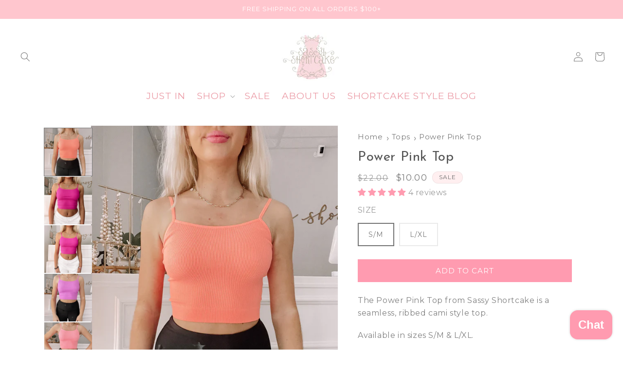

--- FILE ---
content_type: text/html; charset=utf-8
request_url: https://sassyshortcake.com/products/power-pink-top
body_size: 55831
content:
<!doctype html>
<html class="js" lang="en">

<head>
   
  
  <meta charset="utf-8">
  <meta http-equiv="X-UA-Compatible" content="IE=edge">
  <meta name="viewport" content="width=device-width,initial-scale=1">
  <meta name="theme-color" content="">
  <link rel="canonical" href="https://sassyshortcake.com/products/power-pink-top"><link rel="icon" type="image/png" href="//sassyshortcake.com/cdn/shop/files/small_logo.jpg?crop=center&height=32&v=1708713563&width=32"><link rel="preconnect" href="https://fonts.shopifycdn.com" crossorigin><title>Power Pink Top | Sassy Shortcake</title><meta name="description" content="The Power Pink Top from Sassy Shortcake is a seamless, ribbed cami style top. Available in sizes S/M &amp;amp; L/XL. 90% nylon 10% spandex available in hot ..."><meta property="og:site_name" content="Sassy Shortcake">
<meta property="og:url" content="https://sassyshortcake.com/products/power-pink-top">
<meta property="og:title" content="Power Pink Top | Sassy Shortcake">
<meta property="og:type" content="product">
<meta property="og:description" content="The Power Pink Top from Sassy Shortcake is a seamless, ribbed cami style top. Available in sizes S/M &amp; L/XL. 90% nylon 10% spandex available in hot pink, orchid, neon bubblegum, ocean blue, creamsicle, neon teal, and kelly green."><meta property="og:image" content="https://sassyshortcake.com/cdn/shop/products/IMG_2587.jpg?v=1752805188&width=1200">
  <meta property="og:image:secure_url" content="https://sassyshortcake.com/cdn/shop/products/IMG_2587.jpg?v=1752805188&width=1200">
<meta property="og:product:retailer_item_id" content="shopify_US_6780935438383_40215900127279">
  <meta property="og:product:item_group_id" content="6780935438383">

  
  <meta property="og:price:amount" content="10.00">
  <meta property="og:price:currency" content="USD">
  <meta property="product:price:amount" content="10.00">
  <meta property="product:price:currency" content="USD">
  <meta property="product:availability" content="instock"><meta name="twitter:card" content="summary_large_image">
  
<script type="application/ld+json">
{
  "@context": "https://schema.org",
  "@graph": [
    {
      "@type": "Brand",
      "@id": "https://sassyshortcake.com/#brand",
      "name": "Sassy Shortcake",
      "alternateName": "Sassy Shortcake Boutique",
      "url": "https://sassyshortcake.com/",
      "logo": {
        "@type": "ImageObject",
        "url": "https://cdn.shopify.com/s/files/1/0107/2122/files/sassy-shortcake-logo-square-1024.png?v=1756494921",
        "width": 1024,
        "height": 1024
      },
 "sameAs": [
        "https://www.facebook.com/SassyShortcake/",
        "https://www.instagram.com/sassyshortcake/",
        "https://www.pinterest.com/sassyshortcakeb/",
        "https://www.linkedin.com/company/sassy-shortcake-boutique",
        "https://www.tiktok.com/@sassyshortcakeboutique",
        "https://twitter.com/sassyshortcakeb",
        "https://www.youtube.com/@sassyshortcake"
      ]
    },
    {
      "@type": "Organization",
      "@id": "https://sassyshortcake.com/#org",
      "name": "Sassy Shortcake",
      "alternateName": "Sassy Shortcake Boutique",
      "url": "https://sassyshortcake.com/",
      "description": "Shop all things PREPPY and PINK at Sassy Shortcake — a boutique clothing brand known for pink dresses, playful sets, preppy hoodies, and cute pajamas. We ship worldwide. U.S. orders over $100 ship FREE!",
      "logo": {
        "@type": "ImageObject",
        "url": "https://cdn.shopify.com/s/files/1/0107/2122/files/sassy-shortcake-logo-square-1024.png?v=1756494921",
        "width": 1024,
        "height": 1024
      },
      "image": {
        "@type": "ImageObject",
        "url": "https://cdn.shopify.com/s/files/1/0107/2122/files/sassy-shortcake-logo-square-1024.png?v=1756494921",
        "width": 1024,
        "height": 1024
      },
"sameAs": [
        "https://www.facebook.com/SassyShortcake/",
        "https://www.instagram.com/sassyshortcake/",
        "https://www.pinterest.com/sassyshortcakeb/",
        "https://www.linkedin.com/company/sassy-shortcake-boutique",
        "https://www.tiktok.com/@sassyshortcakeboutique",
        "https://twitter.com/sassyshortcakeb",
        "https://www.youtube.com/@sassyshortcake"
      ],
      "hasMerchantReturnPolicy": { "@id": "https://sassyshortcake.com/#return-policy" },
      "mainEntityOfPage": { "@id": "https://sassyshortcake.com/#webpage" }
    },
    {
      "@type": "MerchantReturnPolicy",
      "@id": "https://sassyshortcake.com/#return-policy",
      "merchantReturnLink": "https://sassyshortcake.com/pages/return-policy",
      "applicableCountry": "US",
      "returnPolicyCountry": "US",
      "returnPolicyCategory": "https://schema.org/MerchantReturnFiniteReturnWindow",
      "merchantReturnDays": 14,
      "returnMethod": "https://schema.org/ReturnByMail",
      "returnFees": "https://schema.org/ReturnShippingFees",
      "returnShippingFeesAmount": {
        "@type": "MonetaryAmount",
        "value": 7.95,
        "currency": "USD"
      },
      "returnLabelSource": "https://schema.org/ReturnLabelDownloadAndPrint",
      "refundType": "https://schema.org/StoreCreditRefund",
      "itemCondition": ["https://schema.org/NewCondition"]
    }
  ]
}
</script>


    <script type="application/ld+json">
    {
      "@context": "https://schema.org",
      "@id": "https://sassyshortcake.com/products/power-pink-top#product",
      "@type": "ProductGroup",
      "brand": { "@id": "https://sassyshortcake.com/#brand" },
      "productGroupID": "power-pink-top",
      "description": "The Power Pink Top from Sassy Shortcake is a seamless, ribbed cami style top.\nAvailable in sizes S\/M \u0026amp; L\/XL.\n90% nylon 10% spandex\navailable in hot pink, orchid, neon bubble...",
      "url": "https://sassyshortcake.com/products/power-pink-top",
      "name": "Power Pink Top",

      "image": ["https:\/\/sassyshortcake.com\/cdn\/shop\/products\/IMG_2587.jpg?v=1752805188\u0026width=1200",
"https:\/\/sassyshortcake.com\/cdn\/shop\/products\/IMG_2588.jpg?v=1752805188\u0026width=1200",
"https:\/\/sassyshortcake.com\/cdn\/shop\/products\/IMG_5583.jpg?v=1752805189\u0026width=1200",
"https:\/\/sassyshortcake.com\/cdn\/shop\/products\/IMG_5586.jpg?v=1752805189\u0026width=1200",
"https:\/\/sassyshortcake.com\/cdn\/shop\/products\/IMG_5588.jpg?v=1752805189\u0026width=1200",
"https:\/\/sassyshortcake.com\/cdn\/shop\/products\/ScreenShot2021-10-25at9.59.48PM.png?v=1752805189\u0026width=1200",
"https:\/\/sassyshortcake.com\/cdn\/shop\/products\/IMG_0930.jpg?v=1752805189\u0026width=1200",
"https:\/\/sassyshortcake.com\/cdn\/shop\/products\/11_1316964b-ed6c-412b-8933-76401cc81d0b.png?v=1752805189\u0026width=1200",
"https:\/\/sassyshortcake.com\/cdn\/shop\/products\/10_41daf012-66fc-458a-a16e-673d27910944.png?v=1752805189\u0026width=1200",
"https:\/\/sassyshortcake.com\/cdn\/shop\/products\/IMG_0370.heic?v=1752805190\u0026width=1200"
]
      
      

     , "variesBy": ["https://schema.org/size", "https://schema.org/color"],
      

      "hasVariant": [{
            "@id": "https://sassyshortcake.com/products/power-pink-top?variant=40156705390639#variant",
            "@type": "Product",
            "url": "https://sassyshortcake.com/products/power-pink-top?variant=40156705390639",
            "name": "Power Pink Top | s\/m \/ hot pink",

            "isVariantOf": {
              "@type": "ProductGroup",
              "@id": "https://sassyshortcake.com/products/power-pink-top#product",
              "name": "Power Pink Top",
              "productGroupID": "power-pink-top"
            },

            "image": "https://sassyshortcake.com/cdn/shop/products/IMG_2588.jpg?v=1752805188&width=1200",
            "brand": { "@id": "https://sassyshortcake.com/#brand" },
            "description": "The Power Pink Top from Sassy Shortcake is a seamless, ribbed cami style top.\nAvailable in sizes S\/M \u0026amp; L\/XL.\n90% nylon 10% spandex\navailable in hot pink, orchid, neon bubble...",
            "category": "Tops","color": "hot pink","size":"s\/m"
,

            "itemCondition": "https://schema.org/NewCondition",
            "weight": {
              "@type": "QuantitativeValue",
              "unitText": "oz",
              "value":8},
            "offers": [
              {
                "@type": "Offer",
                "url": "https://sassyshortcake.com/products/power-pink-top?variant=40156705390639",
                "name": "Power Pink Top | s\/m \/ hot pink",
                "price": 10.0,
                "priceCurrency": "USD","availability": "https://schema.org/OutOfStock",
                "image": "https://sassyshortcake.com/cdn/shop/products/IMG_2588.jpg?v=1752805188&width=1200",
                "category": "Tops",
                "shippingDetails": {
                  "@type": "OfferShippingDetails",
                  "shippingRate": {
                    "@type": "MonetaryAmount","value": 6.95,
                    "currency": "USD"
                  },
                  "shippingDestination": { "@type": "DefinedRegion", "addressCountry": "US" },
                  "deliveryTime": {
                    "@type": "ShippingDeliveryTime",
                    "handlingTime": { "@type": "QuantitativeValue", "minValue": 1, "maxValue": 2, "unitCode": "DAY" },
                    "transitTime": { "@type": "QuantitativeValue", "minValue": 3, "maxValue": 4, "unitCode": "DAY" }
                  }
                },
                "hasMerchantReturnPolicy": { "@id": "https://sassyshortcake.com/#return-policy" }
              }
            ]
          },
{
            "@id": "https://sassyshortcake.com/products/power-pink-top?variant=40215900061743#variant",
            "@type": "Product",
            "url": "https://sassyshortcake.com/products/power-pink-top?variant=40215900061743",
            "name": "Power Pink Top | s\/m \/ orchid",

            "isVariantOf": {
              "@type": "ProductGroup",
              "@id": "https://sassyshortcake.com/products/power-pink-top#product",
              "name": "Power Pink Top",
              "productGroupID": "power-pink-top"
            },

            "image": "https://sassyshortcake.com/cdn/shop/products/IMG_5583.jpg?v=1752805189&width=1200",
            "brand": { "@id": "https://sassyshortcake.com/#brand" },
            "description": "The Power Pink Top from Sassy Shortcake is a seamless, ribbed cami style top.\nAvailable in sizes S\/M \u0026amp; L\/XL.\n90% nylon 10% spandex\navailable in hot pink, orchid, neon bubble...",
            "category": "Tops","color": "orchid","size":"s\/m"
,

            "itemCondition": "https://schema.org/NewCondition",
            "weight": {
              "@type": "QuantitativeValue",
              "unitText": "oz",
              "value":8},
            "offers": [
              {
                "@type": "Offer",
                "url": "https://sassyshortcake.com/products/power-pink-top?variant=40215900061743",
                "name": "Power Pink Top | s\/m \/ orchid",
                "price": 10.0,
                "priceCurrency": "USD","availability": "https://schema.org/OutOfStock",
                "image": "https://sassyshortcake.com/cdn/shop/products/IMG_5583.jpg?v=1752805189&width=1200",
                "category": "Tops",
                "shippingDetails": {
                  "@type": "OfferShippingDetails",
                  "shippingRate": {
                    "@type": "MonetaryAmount","value": 6.95,
                    "currency": "USD"
                  },
                  "shippingDestination": { "@type": "DefinedRegion", "addressCountry": "US" },
                  "deliveryTime": {
                    "@type": "ShippingDeliveryTime",
                    "handlingTime": { "@type": "QuantitativeValue", "minValue": 1, "maxValue": 2, "unitCode": "DAY" },
                    "transitTime": { "@type": "QuantitativeValue", "minValue": 3, "maxValue": 4, "unitCode": "DAY" }
                  }
                },
                "hasMerchantReturnPolicy": { "@id": "https://sassyshortcake.com/#return-policy" }
              }
            ]
          },
{
            "@id": "https://sassyshortcake.com/products/power-pink-top?variant=40215900094511#variant",
            "@type": "Product",
            "url": "https://sassyshortcake.com/products/power-pink-top?variant=40215900094511",
            "name": "Power Pink Top | s\/m \/ neon bubblegum",

            "isVariantOf": {
              "@type": "ProductGroup",
              "@id": "https://sassyshortcake.com/products/power-pink-top#product",
              "name": "Power Pink Top",
              "productGroupID": "power-pink-top"
            },

            "image": "https://sassyshortcake.com/cdn/shop/products/IMG_5586.jpg?v=1752805189&width=1200",
            "brand": { "@id": "https://sassyshortcake.com/#brand" },
            "description": "The Power Pink Top from Sassy Shortcake is a seamless, ribbed cami style top.\nAvailable in sizes S\/M \u0026amp; L\/XL.\n90% nylon 10% spandex\navailable in hot pink, orchid, neon bubble...",
            "category": "Tops","color": "neon bubblegum","size":"s\/m"
,

            "itemCondition": "https://schema.org/NewCondition",
            "weight": {
              "@type": "QuantitativeValue",
              "unitText": "oz",
              "value":8},
            "offers": [
              {
                "@type": "Offer",
                "url": "https://sassyshortcake.com/products/power-pink-top?variant=40215900094511",
                "name": "Power Pink Top | s\/m \/ neon bubblegum",
                "price": 10.0,
                "priceCurrency": "USD","availability": "https://schema.org/OutOfStock",
                "image": "https://sassyshortcake.com/cdn/shop/products/IMG_5586.jpg?v=1752805189&width=1200",
                "category": "Tops",
                "shippingDetails": {
                  "@type": "OfferShippingDetails",
                  "shippingRate": {
                    "@type": "MonetaryAmount","value": 6.95,
                    "currency": "USD"
                  },
                  "shippingDestination": { "@type": "DefinedRegion", "addressCountry": "US" },
                  "deliveryTime": {
                    "@type": "ShippingDeliveryTime",
                    "handlingTime": { "@type": "QuantitativeValue", "minValue": 1, "maxValue": 2, "unitCode": "DAY" },
                    "transitTime": { "@type": "QuantitativeValue", "minValue": 3, "maxValue": 4, "unitCode": "DAY" }
                  }
                },
                "hasMerchantReturnPolicy": { "@id": "https://sassyshortcake.com/#return-policy" }
              }
            ]
          },
{
            "@id": "https://sassyshortcake.com/products/power-pink-top?variant=40215900127279#variant",
            "@type": "Product",
            "url": "https://sassyshortcake.com/products/power-pink-top?variant=40215900127279",
            "name": "Power Pink Top | s\/m \/ creamsicle",

            "isVariantOf": {
              "@type": "ProductGroup",
              "@id": "https://sassyshortcake.com/products/power-pink-top#product",
              "name": "Power Pink Top",
              "productGroupID": "power-pink-top"
            },

            "image": "https://sassyshortcake.com/cdn/shop/products/IMG_5588.jpg?v=1752805189&width=1200",
            "brand": { "@id": "https://sassyshortcake.com/#brand" },
            "description": "The Power Pink Top from Sassy Shortcake is a seamless, ribbed cami style top.\nAvailable in sizes S\/M \u0026amp; L\/XL.\n90% nylon 10% spandex\navailable in hot pink, orchid, neon bubble...",
            "category": "Tops","color": "creamsicle","size":"s\/m"
,

            "itemCondition": "https://schema.org/NewCondition",
            "weight": {
              "@type": "QuantitativeValue",
              "unitText": "oz",
              "value":8},
            "offers": [
              {
                "@type": "Offer",
                "url": "https://sassyshortcake.com/products/power-pink-top?variant=40215900127279",
                "name": "Power Pink Top | s\/m \/ creamsicle",
                "price": 10.0,
                "priceCurrency": "USD","availability": "https://schema.org/InStock",
                "image": "https://sassyshortcake.com/cdn/shop/products/IMG_5588.jpg?v=1752805189&width=1200",
                "category": "Tops",
                "shippingDetails": {
                  "@type": "OfferShippingDetails",
                  "shippingRate": {
                    "@type": "MonetaryAmount","value": 6.95,
                    "currency": "USD"
                  },
                  "shippingDestination": { "@type": "DefinedRegion", "addressCountry": "US" },
                  "deliveryTime": {
                    "@type": "ShippingDeliveryTime",
                    "handlingTime": { "@type": "QuantitativeValue", "minValue": 1, "maxValue": 2, "unitCode": "DAY" },
                    "transitTime": { "@type": "QuantitativeValue", "minValue": 3, "maxValue": 4, "unitCode": "DAY" }
                  }
                },
                "hasMerchantReturnPolicy": { "@id": "https://sassyshortcake.com/#return-policy" }
              }
            ]
          },
{
            "@id": "https://sassyshortcake.com/products/power-pink-top?variant=40929401929775#variant",
            "@type": "Product",
            "url": "https://sassyshortcake.com/products/power-pink-top?variant=40929401929775",
            "name": "Power Pink Top | s\/m \/ ocean blue",

            "isVariantOf": {
              "@type": "ProductGroup",
              "@id": "https://sassyshortcake.com/products/power-pink-top#product",
              "name": "Power Pink Top",
              "productGroupID": "power-pink-top"
            },

            "image": "https://sassyshortcake.com/cdn/shop/products/IMG_0930.jpg?v=1752805189&width=1200",
            "brand": { "@id": "https://sassyshortcake.com/#brand" },
            "description": "The Power Pink Top from Sassy Shortcake is a seamless, ribbed cami style top.\nAvailable in sizes S\/M \u0026amp; L\/XL.\n90% nylon 10% spandex\navailable in hot pink, orchid, neon bubble...",
            "category": "Tops","color": "ocean blue","size":"s\/m"
,

            "itemCondition": "https://schema.org/NewCondition",
            "weight": {
              "@type": "QuantitativeValue",
              "unitText": "oz",
              "value":8},
            "offers": [
              {
                "@type": "Offer",
                "url": "https://sassyshortcake.com/products/power-pink-top?variant=40929401929775",
                "name": "Power Pink Top | s\/m \/ ocean blue",
                "price": 10.0,
                "priceCurrency": "USD","availability": "https://schema.org/InStock",
                "image": "https://sassyshortcake.com/cdn/shop/products/IMG_0930.jpg?v=1752805189&width=1200",
                "category": "Tops",
                "shippingDetails": {
                  "@type": "OfferShippingDetails",
                  "shippingRate": {
                    "@type": "MonetaryAmount","value": 6.95,
                    "currency": "USD"
                  },
                  "shippingDestination": { "@type": "DefinedRegion", "addressCountry": "US" },
                  "deliveryTime": {
                    "@type": "ShippingDeliveryTime",
                    "handlingTime": { "@type": "QuantitativeValue", "minValue": 1, "maxValue": 2, "unitCode": "DAY" },
                    "transitTime": { "@type": "QuantitativeValue", "minValue": 3, "maxValue": 4, "unitCode": "DAY" }
                  }
                },
                "hasMerchantReturnPolicy": { "@id": "https://sassyshortcake.com/#return-policy" }
              }
            ]
          },
{
            "@id": "https://sassyshortcake.com/products/power-pink-top?variant=41128505638959#variant",
            "@type": "Product",
            "url": "https://sassyshortcake.com/products/power-pink-top?variant=41128505638959",
            "name": "Power Pink Top | s\/m \/ neon teal",

            "isVariantOf": {
              "@type": "ProductGroup",
              "@id": "https://sassyshortcake.com/products/power-pink-top#product",
              "name": "Power Pink Top",
              "productGroupID": "power-pink-top"
            },

            "image": "https://sassyshortcake.com/cdn/shop/products/11_1316964b-ed6c-412b-8933-76401cc81d0b.png?v=1752805189&width=1200",
            "brand": { "@id": "https://sassyshortcake.com/#brand" },
            "description": "The Power Pink Top from Sassy Shortcake is a seamless, ribbed cami style top.\nAvailable in sizes S\/M \u0026amp; L\/XL.\n90% nylon 10% spandex\navailable in hot pink, orchid, neon bubble...",
            "category": "Tops","color": "neon teal","size":"s\/m"
,

            "itemCondition": "https://schema.org/NewCondition",
            "weight": {
              "@type": "QuantitativeValue",
              "unitText": "oz",
              "value":8},
            "offers": [
              {
                "@type": "Offer",
                "url": "https://sassyshortcake.com/products/power-pink-top?variant=41128505638959",
                "name": "Power Pink Top | s\/m \/ neon teal",
                "price": 10.0,
                "priceCurrency": "USD","availability": "https://schema.org/InStock",
                "image": "https://sassyshortcake.com/cdn/shop/products/11_1316964b-ed6c-412b-8933-76401cc81d0b.png?v=1752805189&width=1200",
                "category": "Tops",
                "shippingDetails": {
                  "@type": "OfferShippingDetails",
                  "shippingRate": {
                    "@type": "MonetaryAmount","value": 6.95,
                    "currency": "USD"
                  },
                  "shippingDestination": { "@type": "DefinedRegion", "addressCountry": "US" },
                  "deliveryTime": {
                    "@type": "ShippingDeliveryTime",
                    "handlingTime": { "@type": "QuantitativeValue", "minValue": 1, "maxValue": 2, "unitCode": "DAY" },
                    "transitTime": { "@type": "QuantitativeValue", "minValue": 3, "maxValue": 4, "unitCode": "DAY" }
                  }
                },
                "hasMerchantReturnPolicy": { "@id": "https://sassyshortcake.com/#return-policy" }
              }
            ]
          },
{
            "@id": "https://sassyshortcake.com/products/power-pink-top?variant=41128505671727#variant",
            "@type": "Product",
            "url": "https://sassyshortcake.com/products/power-pink-top?variant=41128505671727",
            "name": "Power Pink Top | s\/m \/ kelly green",

            "isVariantOf": {
              "@type": "ProductGroup",
              "@id": "https://sassyshortcake.com/products/power-pink-top#product",
              "name": "Power Pink Top",
              "productGroupID": "power-pink-top"
            },

            "image": "https://sassyshortcake.com/cdn/shop/products/10_41daf012-66fc-458a-a16e-673d27910944.png?v=1752805189&width=1200",
            "brand": { "@id": "https://sassyshortcake.com/#brand" },
            "description": "The Power Pink Top from Sassy Shortcake is a seamless, ribbed cami style top.\nAvailable in sizes S\/M \u0026amp; L\/XL.\n90% nylon 10% spandex\navailable in hot pink, orchid, neon bubble...",
            "category": "Tops","color": "kelly green","size":"s\/m"
,

            "itemCondition": "https://schema.org/NewCondition",
            "weight": {
              "@type": "QuantitativeValue",
              "unitText": "oz",
              "value":8},
            "offers": [
              {
                "@type": "Offer",
                "url": "https://sassyshortcake.com/products/power-pink-top?variant=41128505671727",
                "name": "Power Pink Top | s\/m \/ kelly green",
                "price": 10.0,
                "priceCurrency": "USD","availability": "https://schema.org/InStock",
                "image": "https://sassyshortcake.com/cdn/shop/products/10_41daf012-66fc-458a-a16e-673d27910944.png?v=1752805189&width=1200",
                "category": "Tops",
                "shippingDetails": {
                  "@type": "OfferShippingDetails",
                  "shippingRate": {
                    "@type": "MonetaryAmount","value": 6.95,
                    "currency": "USD"
                  },
                  "shippingDestination": { "@type": "DefinedRegion", "addressCountry": "US" },
                  "deliveryTime": {
                    "@type": "ShippingDeliveryTime",
                    "handlingTime": { "@type": "QuantitativeValue", "minValue": 1, "maxValue": 2, "unitCode": "DAY" },
                    "transitTime": { "@type": "QuantitativeValue", "minValue": 3, "maxValue": 4, "unitCode": "DAY" }
                  }
                },
                "hasMerchantReturnPolicy": { "@id": "https://sassyshortcake.com/#return-policy" }
              }
            ]
          },
{
            "@id": "https://sassyshortcake.com/products/power-pink-top?variant=41380745314351#variant",
            "@type": "Product",
            "url": "https://sassyshortcake.com/products/power-pink-top?variant=41380745314351",
            "name": "Power Pink Top | s\/m \/ neon yellow",

            "isVariantOf": {
              "@type": "ProductGroup",
              "@id": "https://sassyshortcake.com/products/power-pink-top#product",
              "name": "Power Pink Top",
              "productGroupID": "power-pink-top"
            },

            "image": "https://sassyshortcake.com/cdn/shop/products/IMG_0370.heic?v=1752805190&width=1200",
            "brand": { "@id": "https://sassyshortcake.com/#brand" },
            "description": "The Power Pink Top from Sassy Shortcake is a seamless, ribbed cami style top.\nAvailable in sizes S\/M \u0026amp; L\/XL.\n90% nylon 10% spandex\navailable in hot pink, orchid, neon bubble...",
            "category": "Tops","color": "neon yellow","size":"s\/m"
,

            "itemCondition": "https://schema.org/NewCondition",
            "weight": {
              "@type": "QuantitativeValue",
              "unitText": "oz",
              "value":8},
            "offers": [
              {
                "@type": "Offer",
                "url": "https://sassyshortcake.com/products/power-pink-top?variant=41380745314351",
                "name": "Power Pink Top | s\/m \/ neon yellow",
                "price": 10.0,
                "priceCurrency": "USD","availability": "https://schema.org/InStock",
                "image": "https://sassyshortcake.com/cdn/shop/products/IMG_0370.heic?v=1752805190&width=1200",
                "category": "Tops",
                "shippingDetails": {
                  "@type": "OfferShippingDetails",
                  "shippingRate": {
                    "@type": "MonetaryAmount","value": 6.95,
                    "currency": "USD"
                  },
                  "shippingDestination": { "@type": "DefinedRegion", "addressCountry": "US" },
                  "deliveryTime": {
                    "@type": "ShippingDeliveryTime",
                    "handlingTime": { "@type": "QuantitativeValue", "minValue": 1, "maxValue": 2, "unitCode": "DAY" },
                    "transitTime": { "@type": "QuantitativeValue", "minValue": 3, "maxValue": 4, "unitCode": "DAY" }
                  }
                },
                "hasMerchantReturnPolicy": { "@id": "https://sassyshortcake.com/#return-policy" }
              }
            ]
          },
{
            "@id": "https://sassyshortcake.com/products/power-pink-top?variant=40156705456175#variant",
            "@type": "Product",
            "url": "https://sassyshortcake.com/products/power-pink-top?variant=40156705456175",
            "name": "Power Pink Top | l\/xl \/ hot pink",

            "isVariantOf": {
              "@type": "ProductGroup",
              "@id": "https://sassyshortcake.com/products/power-pink-top#product",
              "name": "Power Pink Top",
              "productGroupID": "power-pink-top"
            },

            "image": "https://sassyshortcake.com/cdn/shop/products/IMG_2588.jpg?v=1752805188&width=1200",
            "brand": { "@id": "https://sassyshortcake.com/#brand" },
            "description": "The Power Pink Top from Sassy Shortcake is a seamless, ribbed cami style top.\nAvailable in sizes S\/M \u0026amp; L\/XL.\n90% nylon 10% spandex\navailable in hot pink, orchid, neon bubble...",
            "category": "Tops","color": "hot pink","size":"l\/xl"
,

            "itemCondition": "https://schema.org/NewCondition",
            "weight": {
              "@type": "QuantitativeValue",
              "unitText": "oz",
              "value":8},
            "offers": [
              {
                "@type": "Offer",
                "url": "https://sassyshortcake.com/products/power-pink-top?variant=40156705456175",
                "name": "Power Pink Top | l\/xl \/ hot pink",
                "price": 10.0,
                "priceCurrency": "USD","availability": "https://schema.org/InStock",
                "image": "https://sassyshortcake.com/cdn/shop/products/IMG_2588.jpg?v=1752805188&width=1200",
                "category": "Tops",
                "shippingDetails": {
                  "@type": "OfferShippingDetails",
                  "shippingRate": {
                    "@type": "MonetaryAmount","value": 6.95,
                    "currency": "USD"
                  },
                  "shippingDestination": { "@type": "DefinedRegion", "addressCountry": "US" },
                  "deliveryTime": {
                    "@type": "ShippingDeliveryTime",
                    "handlingTime": { "@type": "QuantitativeValue", "minValue": 1, "maxValue": 2, "unitCode": "DAY" },
                    "transitTime": { "@type": "QuantitativeValue", "minValue": 3, "maxValue": 4, "unitCode": "DAY" }
                  }
                },
                "hasMerchantReturnPolicy": { "@id": "https://sassyshortcake.com/#return-policy" }
              }
            ]
          },
{
            "@id": "https://sassyshortcake.com/products/power-pink-top?variant=40215900160047#variant",
            "@type": "Product",
            "url": "https://sassyshortcake.com/products/power-pink-top?variant=40215900160047",
            "name": "Power Pink Top | l\/xl \/ orchid",

            "isVariantOf": {
              "@type": "ProductGroup",
              "@id": "https://sassyshortcake.com/products/power-pink-top#product",
              "name": "Power Pink Top",
              "productGroupID": "power-pink-top"
            },

            "image": "https://sassyshortcake.com/cdn/shop/products/IMG_5583.jpg?v=1752805189&width=1200",
            "brand": { "@id": "https://sassyshortcake.com/#brand" },
            "description": "The Power Pink Top from Sassy Shortcake is a seamless, ribbed cami style top.\nAvailable in sizes S\/M \u0026amp; L\/XL.\n90% nylon 10% spandex\navailable in hot pink, orchid, neon bubble...",
            "category": "Tops","color": "orchid","size":"l\/xl"
,

            "itemCondition": "https://schema.org/NewCondition",
            "weight": {
              "@type": "QuantitativeValue",
              "unitText": "oz",
              "value":8},
            "offers": [
              {
                "@type": "Offer",
                "url": "https://sassyshortcake.com/products/power-pink-top?variant=40215900160047",
                "name": "Power Pink Top | l\/xl \/ orchid",
                "price": 10.0,
                "priceCurrency": "USD","availability": "https://schema.org/InStock",
                "image": "https://sassyshortcake.com/cdn/shop/products/IMG_5583.jpg?v=1752805189&width=1200",
                "category": "Tops",
                "shippingDetails": {
                  "@type": "OfferShippingDetails",
                  "shippingRate": {
                    "@type": "MonetaryAmount","value": 6.95,
                    "currency": "USD"
                  },
                  "shippingDestination": { "@type": "DefinedRegion", "addressCountry": "US" },
                  "deliveryTime": {
                    "@type": "ShippingDeliveryTime",
                    "handlingTime": { "@type": "QuantitativeValue", "minValue": 1, "maxValue": 2, "unitCode": "DAY" },
                    "transitTime": { "@type": "QuantitativeValue", "minValue": 3, "maxValue": 4, "unitCode": "DAY" }
                  }
                },
                "hasMerchantReturnPolicy": { "@id": "https://sassyshortcake.com/#return-policy" }
              }
            ]
          },
{
            "@id": "https://sassyshortcake.com/products/power-pink-top?variant=40215900192815#variant",
            "@type": "Product",
            "url": "https://sassyshortcake.com/products/power-pink-top?variant=40215900192815",
            "name": "Power Pink Top | l\/xl \/ neon bubblegum",

            "isVariantOf": {
              "@type": "ProductGroup",
              "@id": "https://sassyshortcake.com/products/power-pink-top#product",
              "name": "Power Pink Top",
              "productGroupID": "power-pink-top"
            },

            "image": "https://sassyshortcake.com/cdn/shop/products/IMG_5586.jpg?v=1752805189&width=1200",
            "brand": { "@id": "https://sassyshortcake.com/#brand" },
            "description": "The Power Pink Top from Sassy Shortcake is a seamless, ribbed cami style top.\nAvailable in sizes S\/M \u0026amp; L\/XL.\n90% nylon 10% spandex\navailable in hot pink, orchid, neon bubble...",
            "category": "Tops","color": "neon bubblegum","size":"l\/xl"
,

            "itemCondition": "https://schema.org/NewCondition",
            "weight": {
              "@type": "QuantitativeValue",
              "unitText": "oz",
              "value":8},
            "offers": [
              {
                "@type": "Offer",
                "url": "https://sassyshortcake.com/products/power-pink-top?variant=40215900192815",
                "name": "Power Pink Top | l\/xl \/ neon bubblegum",
                "price": 10.0,
                "priceCurrency": "USD","availability": "https://schema.org/InStock",
                "image": "https://sassyshortcake.com/cdn/shop/products/IMG_5586.jpg?v=1752805189&width=1200",
                "category": "Tops",
                "shippingDetails": {
                  "@type": "OfferShippingDetails",
                  "shippingRate": {
                    "@type": "MonetaryAmount","value": 6.95,
                    "currency": "USD"
                  },
                  "shippingDestination": { "@type": "DefinedRegion", "addressCountry": "US" },
                  "deliveryTime": {
                    "@type": "ShippingDeliveryTime",
                    "handlingTime": { "@type": "QuantitativeValue", "minValue": 1, "maxValue": 2, "unitCode": "DAY" },
                    "transitTime": { "@type": "QuantitativeValue", "minValue": 3, "maxValue": 4, "unitCode": "DAY" }
                  }
                },
                "hasMerchantReturnPolicy": { "@id": "https://sassyshortcake.com/#return-policy" }
              }
            ]
          },
{
            "@id": "https://sassyshortcake.com/products/power-pink-top?variant=40215900225583#variant",
            "@type": "Product",
            "url": "https://sassyshortcake.com/products/power-pink-top?variant=40215900225583",
            "name": "Power Pink Top | l\/xl \/ creamsicle",

            "isVariantOf": {
              "@type": "ProductGroup",
              "@id": "https://sassyshortcake.com/products/power-pink-top#product",
              "name": "Power Pink Top",
              "productGroupID": "power-pink-top"
            },

            "image": "https://sassyshortcake.com/cdn/shop/products/IMG_5588.jpg?v=1752805189&width=1200",
            "brand": { "@id": "https://sassyshortcake.com/#brand" },
            "description": "The Power Pink Top from Sassy Shortcake is a seamless, ribbed cami style top.\nAvailable in sizes S\/M \u0026amp; L\/XL.\n90% nylon 10% spandex\navailable in hot pink, orchid, neon bubble...",
            "category": "Tops","color": "creamsicle","size":"l\/xl"
,

            "itemCondition": "https://schema.org/NewCondition",
            "weight": {
              "@type": "QuantitativeValue",
              "unitText": "oz",
              "value":8},
            "offers": [
              {
                "@type": "Offer",
                "url": "https://sassyshortcake.com/products/power-pink-top?variant=40215900225583",
                "name": "Power Pink Top | l\/xl \/ creamsicle",
                "price": 10.0,
                "priceCurrency": "USD","availability": "https://schema.org/InStock",
                "image": "https://sassyshortcake.com/cdn/shop/products/IMG_5588.jpg?v=1752805189&width=1200",
                "category": "Tops",
                "shippingDetails": {
                  "@type": "OfferShippingDetails",
                  "shippingRate": {
                    "@type": "MonetaryAmount","value": 6.95,
                    "currency": "USD"
                  },
                  "shippingDestination": { "@type": "DefinedRegion", "addressCountry": "US" },
                  "deliveryTime": {
                    "@type": "ShippingDeliveryTime",
                    "handlingTime": { "@type": "QuantitativeValue", "minValue": 1, "maxValue": 2, "unitCode": "DAY" },
                    "transitTime": { "@type": "QuantitativeValue", "minValue": 3, "maxValue": 4, "unitCode": "DAY" }
                  }
                },
                "hasMerchantReturnPolicy": { "@id": "https://sassyshortcake.com/#return-policy" }
              }
            ]
          },
{
            "@id": "https://sassyshortcake.com/products/power-pink-top?variant=40929401962543#variant",
            "@type": "Product",
            "url": "https://sassyshortcake.com/products/power-pink-top?variant=40929401962543",
            "name": "Power Pink Top | l\/xl \/ ocean blue",

            "isVariantOf": {
              "@type": "ProductGroup",
              "@id": "https://sassyshortcake.com/products/power-pink-top#product",
              "name": "Power Pink Top",
              "productGroupID": "power-pink-top"
            },

            "image": "https://sassyshortcake.com/cdn/shop/products/IMG_0930.jpg?v=1752805189&width=1200",
            "brand": { "@id": "https://sassyshortcake.com/#brand" },
            "description": "The Power Pink Top from Sassy Shortcake is a seamless, ribbed cami style top.\nAvailable in sizes S\/M \u0026amp; L\/XL.\n90% nylon 10% spandex\navailable in hot pink, orchid, neon bubble...",
            "category": "Tops","color": "ocean blue","size":"l\/xl"
,

            "itemCondition": "https://schema.org/NewCondition",
            "weight": {
              "@type": "QuantitativeValue",
              "unitText": "oz",
              "value":8},
            "offers": [
              {
                "@type": "Offer",
                "url": "https://sassyshortcake.com/products/power-pink-top?variant=40929401962543",
                "name": "Power Pink Top | l\/xl \/ ocean blue",
                "price": 10.0,
                "priceCurrency": "USD","availability": "https://schema.org/InStock",
                "image": "https://sassyshortcake.com/cdn/shop/products/IMG_0930.jpg?v=1752805189&width=1200",
                "category": "Tops",
                "shippingDetails": {
                  "@type": "OfferShippingDetails",
                  "shippingRate": {
                    "@type": "MonetaryAmount","value": 6.95,
                    "currency": "USD"
                  },
                  "shippingDestination": { "@type": "DefinedRegion", "addressCountry": "US" },
                  "deliveryTime": {
                    "@type": "ShippingDeliveryTime",
                    "handlingTime": { "@type": "QuantitativeValue", "minValue": 1, "maxValue": 2, "unitCode": "DAY" },
                    "transitTime": { "@type": "QuantitativeValue", "minValue": 3, "maxValue": 4, "unitCode": "DAY" }
                  }
                },
                "hasMerchantReturnPolicy": { "@id": "https://sassyshortcake.com/#return-policy" }
              }
            ]
          },
{
            "@id": "https://sassyshortcake.com/products/power-pink-top?variant=41128505704495#variant",
            "@type": "Product",
            "url": "https://sassyshortcake.com/products/power-pink-top?variant=41128505704495",
            "name": "Power Pink Top | l\/xl \/ neon teal",

            "isVariantOf": {
              "@type": "ProductGroup",
              "@id": "https://sassyshortcake.com/products/power-pink-top#product",
              "name": "Power Pink Top",
              "productGroupID": "power-pink-top"
            },

            "image": "https://sassyshortcake.com/cdn/shop/products/11_1316964b-ed6c-412b-8933-76401cc81d0b.png?v=1752805189&width=1200",
            "brand": { "@id": "https://sassyshortcake.com/#brand" },
            "description": "The Power Pink Top from Sassy Shortcake is a seamless, ribbed cami style top.\nAvailable in sizes S\/M \u0026amp; L\/XL.\n90% nylon 10% spandex\navailable in hot pink, orchid, neon bubble...",
            "category": "Tops","color": "neon teal","size":"l\/xl"
,

            "itemCondition": "https://schema.org/NewCondition",
            "weight": {
              "@type": "QuantitativeValue",
              "unitText": "oz",
              "value":8},
            "offers": [
              {
                "@type": "Offer",
                "url": "https://sassyshortcake.com/products/power-pink-top?variant=41128505704495",
                "name": "Power Pink Top | l\/xl \/ neon teal",
                "price": 10.0,
                "priceCurrency": "USD","availability": "https://schema.org/InStock",
                "image": "https://sassyshortcake.com/cdn/shop/products/11_1316964b-ed6c-412b-8933-76401cc81d0b.png?v=1752805189&width=1200",
                "category": "Tops",
                "shippingDetails": {
                  "@type": "OfferShippingDetails",
                  "shippingRate": {
                    "@type": "MonetaryAmount","value": 6.95,
                    "currency": "USD"
                  },
                  "shippingDestination": { "@type": "DefinedRegion", "addressCountry": "US" },
                  "deliveryTime": {
                    "@type": "ShippingDeliveryTime",
                    "handlingTime": { "@type": "QuantitativeValue", "minValue": 1, "maxValue": 2, "unitCode": "DAY" },
                    "transitTime": { "@type": "QuantitativeValue", "minValue": 3, "maxValue": 4, "unitCode": "DAY" }
                  }
                },
                "hasMerchantReturnPolicy": { "@id": "https://sassyshortcake.com/#return-policy" }
              }
            ]
          },
{
            "@id": "https://sassyshortcake.com/products/power-pink-top?variant=41128505737263#variant",
            "@type": "Product",
            "url": "https://sassyshortcake.com/products/power-pink-top?variant=41128505737263",
            "name": "Power Pink Top | l\/xl \/ kelly green",

            "isVariantOf": {
              "@type": "ProductGroup",
              "@id": "https://sassyshortcake.com/products/power-pink-top#product",
              "name": "Power Pink Top",
              "productGroupID": "power-pink-top"
            },

            "image": "https://sassyshortcake.com/cdn/shop/products/10_41daf012-66fc-458a-a16e-673d27910944.png?v=1752805189&width=1200",
            "brand": { "@id": "https://sassyshortcake.com/#brand" },
            "description": "The Power Pink Top from Sassy Shortcake is a seamless, ribbed cami style top.\nAvailable in sizes S\/M \u0026amp; L\/XL.\n90% nylon 10% spandex\navailable in hot pink, orchid, neon bubble...",
            "category": "Tops","color": "kelly green","size":"l\/xl"
,

            "itemCondition": "https://schema.org/NewCondition",
            "weight": {
              "@type": "QuantitativeValue",
              "unitText": "oz",
              "value":8},
            "offers": [
              {
                "@type": "Offer",
                "url": "https://sassyshortcake.com/products/power-pink-top?variant=41128505737263",
                "name": "Power Pink Top | l\/xl \/ kelly green",
                "price": 10.0,
                "priceCurrency": "USD","availability": "https://schema.org/InStock",
                "image": "https://sassyshortcake.com/cdn/shop/products/10_41daf012-66fc-458a-a16e-673d27910944.png?v=1752805189&width=1200",
                "category": "Tops",
                "shippingDetails": {
                  "@type": "OfferShippingDetails",
                  "shippingRate": {
                    "@type": "MonetaryAmount","value": 6.95,
                    "currency": "USD"
                  },
                  "shippingDestination": { "@type": "DefinedRegion", "addressCountry": "US" },
                  "deliveryTime": {
                    "@type": "ShippingDeliveryTime",
                    "handlingTime": { "@type": "QuantitativeValue", "minValue": 1, "maxValue": 2, "unitCode": "DAY" },
                    "transitTime": { "@type": "QuantitativeValue", "minValue": 3, "maxValue": 4, "unitCode": "DAY" }
                  }
                },
                "hasMerchantReturnPolicy": { "@id": "https://sassyshortcake.com/#return-policy" }
              }
            ]
          },
{
            "@id": "https://sassyshortcake.com/products/power-pink-top?variant=41380745347119#variant",
            "@type": "Product",
            "url": "https://sassyshortcake.com/products/power-pink-top?variant=41380745347119",
            "name": "Power Pink Top | l\/xl \/ neon yellow",

            "isVariantOf": {
              "@type": "ProductGroup",
              "@id": "https://sassyshortcake.com/products/power-pink-top#product",
              "name": "Power Pink Top",
              "productGroupID": "power-pink-top"
            },

            "image": "https://sassyshortcake.com/cdn/shop/products/IMG_0370.heic?v=1752805190&width=1200",
            "brand": { "@id": "https://sassyshortcake.com/#brand" },
            "description": "The Power Pink Top from Sassy Shortcake is a seamless, ribbed cami style top.\nAvailable in sizes S\/M \u0026amp; L\/XL.\n90% nylon 10% spandex\navailable in hot pink, orchid, neon bubble...",
            "category": "Tops","color": "neon yellow","size":"l\/xl"
,

            "itemCondition": "https://schema.org/NewCondition",
            "weight": {
              "@type": "QuantitativeValue",
              "unitText": "oz",
              "value":8},
            "offers": [
              {
                "@type": "Offer",
                "url": "https://sassyshortcake.com/products/power-pink-top?variant=41380745347119",
                "name": "Power Pink Top | l\/xl \/ neon yellow",
                "price": 10.0,
                "priceCurrency": "USD","availability": "https://schema.org/InStock",
                "image": "https://sassyshortcake.com/cdn/shop/products/IMG_0370.heic?v=1752805190&width=1200",
                "category": "Tops",
                "shippingDetails": {
                  "@type": "OfferShippingDetails",
                  "shippingRate": {
                    "@type": "MonetaryAmount","value": 6.95,
                    "currency": "USD"
                  },
                  "shippingDestination": { "@type": "DefinedRegion", "addressCountry": "US" },
                  "deliveryTime": {
                    "@type": "ShippingDeliveryTime",
                    "handlingTime": { "@type": "QuantitativeValue", "minValue": 1, "maxValue": 2, "unitCode": "DAY" },
                    "transitTime": { "@type": "QuantitativeValue", "minValue": 3, "maxValue": 4, "unitCode": "DAY" }
                  }
                },
                "hasMerchantReturnPolicy": { "@id": "https://sassyshortcake.com/#return-policy" }
              }
            ]
          }
]
    }
    </script>
  




<script type="application/ld+json">
{
  "@context": "https://schema.org",
  "@type": "BreadcrumbList",
  "itemListElement": [
    {
      "@type": "ListItem",
      "position": 1,
      "item": {
        "@id": "https://sassyshortcake.com",
        "name": "Home"
      }
    }
    
      
      

      
        
        
      
        
        
          
          

      

      
        ,{
          "@type": "ListItem",
          "position": 2,
          "item": {
            "@id": "https://sassyshortcake.com/collections/tops",
            "name": "Tops"
          }
        }
        ,{
          "@type": "ListItem",
          "position": 3,
          "item": {
            "@id": "https://sassyshortcake.com/products/power-pink-top",
            "name": "Power Pink Top"
          }
        }
      

    
  ]
}
</script>



  
  <style data-shopify>


  @font-face {
  font-family: Montserrat;
  font-weight: 400;
  font-style: normal;
  font-display: swap;
  src: url("//sassyshortcake.com/cdn/fonts/montserrat/montserrat_n4.81949fa0ac9fd2021e16436151e8eaa539321637.woff2") format("woff2"),
       url("//sassyshortcake.com/cdn/fonts/montserrat/montserrat_n4.a6c632ca7b62da89c3594789ba828388aac693fe.woff") format("woff");
}

  @font-face {
  font-family: Montserrat;
  font-weight: 700;
  font-style: normal;
  font-display: swap;
  src: url("//sassyshortcake.com/cdn/fonts/montserrat/montserrat_n7.3c434e22befd5c18a6b4afadb1e3d77c128c7939.woff2") format("woff2"),
       url("//sassyshortcake.com/cdn/fonts/montserrat/montserrat_n7.5d9fa6e2cae713c8fb539a9876489d86207fe957.woff") format("woff");
}

  @font-face {
  font-family: Montserrat;
  font-weight: 400;
  font-style: italic;
  font-display: swap;
  src: url("//sassyshortcake.com/cdn/fonts/montserrat/montserrat_i4.5a4ea298b4789e064f62a29aafc18d41f09ae59b.woff2") format("woff2"),
       url("//sassyshortcake.com/cdn/fonts/montserrat/montserrat_i4.072b5869c5e0ed5b9d2021e4c2af132e16681ad2.woff") format("woff");
}

  @font-face {
  font-family: Montserrat;
  font-weight: 700;
  font-style: italic;
  font-display: swap;
  src: url("//sassyshortcake.com/cdn/fonts/montserrat/montserrat_i7.a0d4a463df4f146567d871890ffb3c80408e7732.woff2") format("woff2"),
       url("//sassyshortcake.com/cdn/fonts/montserrat/montserrat_i7.f6ec9f2a0681acc6f8152c40921d2a4d2e1a2c78.woff") format("woff");
}

  @font-face {
  font-family: "Josefin Sans";
  font-weight: 400;
  font-style: normal;
  font-display: swap;
  src: url("//sassyshortcake.com/cdn/fonts/josefin_sans/josefinsans_n4.70f7efd699799949e6d9f99bc20843a2c86a2e0f.woff2") format("woff2"),
       url("//sassyshortcake.com/cdn/fonts/josefin_sans/josefinsans_n4.35d308a1bdf56e5556bc2ac79702c721e4e2e983.woff") format("woff");
}


  
    :root,
    .color-scheme-1 {
      --color-background: 255,255,255;
      
        --gradient-background: #ffffff;
      

      

      --color-foreground: 120,120,120;
      --color-background-contrast: 191,191,191;
      --color-shadow: 18,18,18;
      --color-button: 120,120,120;
      --color-button-text: 255,255,255;
      --color-secondary-button: 255,255,255;
      --color-secondary-button-text: 120,120,120;
      --color-link: 120,120,120;
      --color-badge-foreground: 120,120,120;
      --color-badge-background: 255,255,255;
      --color-badge-border: 120,120,120;
      --payment-terms-background-color: rgb(255 255 255);
    }
  
    
    .color-scheme-2 {
      --color-background: 255,255,255;
      
        --gradient-background: #ffffff;
      

      

      --color-foreground: 120,120,120;
      --color-background-contrast: 191,191,191;
      --color-shadow: 18,18,18;
      --color-button: 255,155,176;
      --color-button-text: 243,243,243;
      --color-secondary-button: 255,255,255;
      --color-secondary-button-text: 255,155,176;
      --color-link: 255,155,176;
      --color-badge-foreground: 120,120,120;
      --color-badge-background: 255,255,255;
      --color-badge-border: 120,120,120;
      --payment-terms-background-color: rgb(255 255 255);
    }
  
    
    .color-scheme-3 {
      --color-background: 255,255,255;
      
        --gradient-background: #ffffff;
      

      

      --color-foreground: 255,155,176;
      --color-background-contrast: 191,191,191;
      --color-shadow: 18,18,18;
      --color-button: 255,255,255;
      --color-button-text: 0,0,0;
      --color-secondary-button: 255,255,255;
      --color-secondary-button-text: 255,255,255;
      --color-link: 255,255,255;
      --color-badge-foreground: 255,155,176;
      --color-badge-background: 255,255,255;
      --color-badge-border: 255,155,176;
      --payment-terms-background-color: rgb(255 255 255);
    }
  
    
    .color-scheme-4 {
      --color-background: 255,239,240;
      
        --gradient-background: #ffeff0;
      

      

      --color-foreground: 106,106,106;
      --color-background-contrast: 255,112,120;
      --color-shadow: 18,18,18;
      --color-button: 255,255,255;
      --color-button-text: 18,18,18;
      --color-secondary-button: 255,239,240;
      --color-secondary-button-text: 255,255,255;
      --color-link: 255,255,255;
      --color-badge-foreground: 106,106,106;
      --color-badge-background: 255,239,240;
      --color-badge-border: 106,106,106;
      --payment-terms-background-color: rgb(255 239 240);
    }
  
    
    .color-scheme-5 {
      --color-background: 255,255,255;
      
        --gradient-background: #ffffff;
      

      

      --color-foreground: 120,120,120;
      --color-background-contrast: 191,191,191;
      --color-shadow: 249,163,201;
      --color-button: 255,155,176;
      --color-button-text: 255,255,255;
      --color-secondary-button: 255,255,255;
      --color-secondary-button-text: 120,120,120;
      --color-link: 120,120,120;
      --color-badge-foreground: 120,120,120;
      --color-badge-background: 255,255,255;
      --color-badge-border: 120,120,120;
      --payment-terms-background-color: rgb(255 255 255);
    }
  
    
    .color-scheme-a3d6618e-8313-422d-ac5d-6ed27e95960b {
      --color-background: 255,198,206;
      
        --gradient-background: #ffc6ce;
      

      

      --color-foreground: 255,255,255;
      --color-background-contrast: 255,70,96;
      --color-shadow: 18,18,18;
      --color-button: 18,18,18;
      --color-button-text: 255,255,255;
      --color-secondary-button: 255,198,206;
      --color-secondary-button-text: 18,18,18;
      --color-link: 18,18,18;
      --color-badge-foreground: 255,255,255;
      --color-badge-background: 255,198,206;
      --color-badge-border: 255,255,255;
      --payment-terms-background-color: rgb(255 198 206);
    }
  

  body, .color-scheme-1, .color-scheme-2, .color-scheme-3, .color-scheme-4, .color-scheme-5, .color-scheme-a3d6618e-8313-422d-ac5d-6ed27e95960b {
    color: rgba(var(--color-foreground), 0.75);
    background-color: rgb(var(--color-background));
  }

  :root {
    --font-body-family: Montserrat, sans-serif;
    --font-body-style: normal;
    --font-body-weight: 400;
    --font-body-weight-bold: 700;

    --font-heading-family: "Josefin Sans", sans-serif;
    --font-heading-style: normal;
    --font-heading-weight: 400;

    --font-body-scale: 1.0;
    --font-heading-scale: 1.0;

    --media-padding: px;
    --media-border-opacity: 0.05;
    --media-border-width: 1px;
    --media-radius: 0px;
    --media-shadow-opacity: 0.0;
    --media-shadow-horizontal-offset: 0px;
    --media-shadow-vertical-offset: 4px;
    --media-shadow-blur-radius: 5px;
    --media-shadow-visible: 0;

    --page-width: 100rem;
    --page-width-margin: 0rem;

    --product-card-image-padding: 0.0rem;
    --product-card-corner-radius: 0.0rem;
    --product-card-text-alignment: left;
    --product-card-border-width: 0.0rem;
    --product-card-border-opacity: 0.1;
    --product-card-shadow-opacity: 0.0;
    --product-card-shadow-visible: 0;
    --product-card-shadow-horizontal-offset: 0.0rem;
    --product-card-shadow-vertical-offset: 0.4rem;
    --product-card-shadow-blur-radius: 0.5rem;

    --collection-card-image-padding: 0.0rem;
    --collection-card-corner-radius: 0.0rem;
    --collection-card-text-alignment: left;
    --collection-card-border-width: 0.0rem;
    --collection-card-border-opacity: 0.1;
    --collection-card-shadow-opacity: 0.0;
    --collection-card-shadow-visible: 0;
    --collection-card-shadow-horizontal-offset: 0.0rem;
    --collection-card-shadow-vertical-offset: 0.4rem;
    --collection-card-shadow-blur-radius: 0.5rem;

    --blog-card-image-padding: 0.0rem;
    --blog-card-corner-radius: 0.0rem;
    --blog-card-text-alignment: left;
    --blog-card-border-width: 0.0rem;
    --blog-card-border-opacity: 0.1;
    --blog-card-shadow-opacity: 0.0;
    --blog-card-shadow-visible: 0;
    --blog-card-shadow-horizontal-offset: 0.0rem;
    --blog-card-shadow-vertical-offset: 0.4rem;
    --blog-card-shadow-blur-radius: 0.5rem;

    --badge-corner-radius: 4.0rem;

    --popup-border-width: 1px;
    --popup-border-opacity: 0.1;
    --popup-corner-radius: 0px;
    --popup-shadow-opacity: 0.05;
    --popup-shadow-horizontal-offset: 0px;
    --popup-shadow-vertical-offset: 4px;
    --popup-shadow-blur-radius: 5px;

    --drawer-border-width: 1px;
    --drawer-border-opacity: 0.1;
    --drawer-shadow-opacity: 0.0;
    --drawer-shadow-horizontal-offset: 0px;
    --drawer-shadow-vertical-offset: 4px;
    --drawer-shadow-blur-radius: 5px;

    --spacing-sections-desktop: 0px;
    --spacing-sections-mobile: 0px;

    --grid-desktop-vertical-spacing: 8px;
    --grid-desktop-horizontal-spacing: 8px;
    --grid-mobile-vertical-spacing: 4px;
    --grid-mobile-horizontal-spacing: 4px;

    --text-boxes-border-opacity: 0.1;
    --text-boxes-border-width: 0px;
    --text-boxes-radius: 0px;
    --text-boxes-shadow-opacity: 0.0;
    --text-boxes-shadow-visible: 0;
    --text-boxes-shadow-horizontal-offset: 0px;
    --text-boxes-shadow-vertical-offset: 4px;
    --text-boxes-shadow-blur-radius: 5px;

    --buttons-radius: 0px;
    --buttons-radius-outset: 0px;
    --buttons-border-width: 1px;
    --buttons-border-opacity: 1.0;
    --buttons-shadow-opacity: 0.0;
    --buttons-shadow-visible: 0;
    --buttons-shadow-horizontal-offset: 0px;
    --buttons-shadow-vertical-offset: 4px;
    --buttons-shadow-blur-radius: 5px;
    --buttons-border-offset: 0px;

    --inputs-radius: 0px;
    --inputs-border-width: 1px;
    --inputs-border-opacity: 0.55;
    --inputs-shadow-opacity: 0.0;
    --inputs-shadow-horizontal-offset: 0px;
    --inputs-margin-offset: 0px;
    --inputs-shadow-vertical-offset: 4px;
    --inputs-shadow-blur-radius: 5px;
    --inputs-radius-outset: 0px;

    --variant-pills-radius: 40px;
    --variant-pills-border-width: 1px;
    --variant-pills-border-opacity: 0.55;
    --variant-pills-shadow-opacity: 0.0;
    --variant-pills-shadow-horizontal-offset: 0px;
    --variant-pills-shadow-vertical-offset: 4px;
    --variant-pills-shadow-blur-radius: 5px;
  }

  *,
  *::before,
  *::after {
    box-sizing: inherit;
  }

  html {
    box-sizing: border-box;
    font-size: calc(var(--font-body-scale) * 62.5%);
    height: 100%;
  }

  body {
    display: grid;
    grid-template-rows: auto auto 1fr auto;
    grid-template-columns: 100%;
    min-height: 100%;
    margin: 0;
    font-size: 1.5rem;
    letter-spacing: 0.06rem;
    line-height: calc(1 + 0.8 / var(--font-body-scale));
    font-family: var(--font-body-family);
    font-style: var(--font-body-style);
    font-weight: var(--font-body-weight);
  }

  @media screen and (min-width: 750px) {
    body {
      font-size: 1.6rem;
    }
  }
</style>


  
  <link href="//sassyshortcake.com/cdn/shop/t/76/assets/base.css?v=41065741716942624751761339102" rel="stylesheet" type="text/css" media="all" />
  <link href="//sassyshortcake.com/cdn/shop/t/76/assets/custom.css?v=60557370852632239501768290909" rel="stylesheet" type="text/css" media="all" />
  <link href="//sassyshortcake.com/cdn/shop/t/76/assets/responsive.css?v=182947277715947764471761339103" rel="stylesheet" type="text/css" media="all" />
  
  <link href="//sassyshortcake.com/cdn/shop/t/76/assets/component-cart-items.css?v=64442656870154969741761339102" rel="stylesheet" type="text/css" media="all" />
  <link href="//sassyshortcake.com/cdn/shop/t/76/assets/swiper-bundle.min.css?v=157569896193786548551761339103" rel="stylesheet" type="text/css" media="all" />
<link href="//sassyshortcake.com/cdn/shop/t/76/assets/component-cart-drawer.css?v=3218552226913437891761339102" rel="stylesheet" type="text/css" media="all" />
    <link href="//sassyshortcake.com/cdn/shop/t/76/assets/component-cart.css?v=164708765130180853531761339102" rel="stylesheet" type="text/css" media="all" />
    <link href="//sassyshortcake.com/cdn/shop/t/76/assets/component-totals.css?v=15906652033866631521761339102" rel="stylesheet" type="text/css" media="all" />
    <link href="//sassyshortcake.com/cdn/shop/t/76/assets/component-price.css?v=70172745017360139101761339102" rel="stylesheet" type="text/css" media="all" />
    <link href="//sassyshortcake.com/cdn/shop/t/76/assets/component-discounts.css?v=152760482443307489271761339102" rel="stylesheet" type="text/css" media="all" />

  <link rel="preload" as="font" href="//sassyshortcake.com/cdn/fonts/montserrat/montserrat_n4.81949fa0ac9fd2021e16436151e8eaa539321637.woff2" type="font/woff2" crossorigin>
  

  <link rel="preload" as="font" href="//sassyshortcake.com/cdn/fonts/josefin_sans/josefinsans_n4.70f7efd699799949e6d9f99bc20843a2c86a2e0f.woff2" type="font/woff2" crossorigin>
  
<link rel="stylesheet" href="//sassyshortcake.com/cdn/shop/t/76/assets/component-predictive-search.css?v=118923337488134913561761339102" media="print"
    onload="this.media='all'">
  <script>window.performance && window.performance.mark && window.performance.mark('shopify.content_for_header.start');</script><meta id="shopify-digital-wallet" name="shopify-digital-wallet" content="/1072122/digital_wallets/dialog">
<meta name="shopify-checkout-api-token" content="7f7ec4852f99ff70a00262a98ac72cbe">
<meta id="in-context-paypal-metadata" data-shop-id="1072122" data-venmo-supported="false" data-environment="production" data-locale="en_US" data-paypal-v4="true" data-currency="USD">
<link rel="alternate" type="application/json+oembed" href="https://sassyshortcake.com/products/power-pink-top.oembed">
<script async="async" src="/checkouts/internal/preloads.js?locale=en-US"></script>
<link rel="preconnect" href="https://shop.app" crossorigin="anonymous">
<script async="async" src="https://shop.app/checkouts/internal/preloads.js?locale=en-US&shop_id=1072122" crossorigin="anonymous"></script>
<script id="apple-pay-shop-capabilities" type="application/json">{"shopId":1072122,"countryCode":"US","currencyCode":"USD","merchantCapabilities":["supports3DS"],"merchantId":"gid:\/\/shopify\/Shop\/1072122","merchantName":"Sassy Shortcake","requiredBillingContactFields":["postalAddress","email","phone"],"requiredShippingContactFields":["postalAddress","email","phone"],"shippingType":"shipping","supportedNetworks":["visa","masterCard","amex","discover","elo","jcb"],"total":{"type":"pending","label":"Sassy Shortcake","amount":"1.00"},"shopifyPaymentsEnabled":true,"supportsSubscriptions":true}</script>
<script id="shopify-features" type="application/json">{"accessToken":"7f7ec4852f99ff70a00262a98ac72cbe","betas":["rich-media-storefront-analytics"],"domain":"sassyshortcake.com","predictiveSearch":true,"shopId":1072122,"locale":"en"}</script>
<script>var Shopify = Shopify || {};
Shopify.shop = "sassyshortcake.myshopify.com";
Shopify.locale = "en";
Shopify.currency = {"active":"USD","rate":"1.0"};
Shopify.country = "US";
Shopify.theme = {"name":"November Theme","id":181844148526,"schema_name":"Dawn","schema_version":"15.2.0","theme_store_id":null,"role":"main"};
Shopify.theme.handle = "null";
Shopify.theme.style = {"id":null,"handle":null};
Shopify.cdnHost = "sassyshortcake.com/cdn";
Shopify.routes = Shopify.routes || {};
Shopify.routes.root = "/";</script>
<script type="module">!function(o){(o.Shopify=o.Shopify||{}).modules=!0}(window);</script>
<script>!function(o){function n(){var o=[];function n(){o.push(Array.prototype.slice.apply(arguments))}return n.q=o,n}var t=o.Shopify=o.Shopify||{};t.loadFeatures=n(),t.autoloadFeatures=n()}(window);</script>
<script>
  window.ShopifyPay = window.ShopifyPay || {};
  window.ShopifyPay.apiHost = "shop.app\/pay";
  window.ShopifyPay.redirectState = null;
</script>
<script id="shop-js-analytics" type="application/json">{"pageType":"product"}</script>
<script defer="defer" async type="module" src="//sassyshortcake.com/cdn/shopifycloud/shop-js/modules/v2/client.init-shop-cart-sync_BdyHc3Nr.en.esm.js"></script>
<script defer="defer" async type="module" src="//sassyshortcake.com/cdn/shopifycloud/shop-js/modules/v2/chunk.common_Daul8nwZ.esm.js"></script>
<script type="module">
  await import("//sassyshortcake.com/cdn/shopifycloud/shop-js/modules/v2/client.init-shop-cart-sync_BdyHc3Nr.en.esm.js");
await import("//sassyshortcake.com/cdn/shopifycloud/shop-js/modules/v2/chunk.common_Daul8nwZ.esm.js");

  window.Shopify.SignInWithShop?.initShopCartSync?.({"fedCMEnabled":true,"windoidEnabled":true});

</script>
<script defer="defer" async type="module" src="//sassyshortcake.com/cdn/shopifycloud/shop-js/modules/v2/client.payment-terms_MV4M3zvL.en.esm.js"></script>
<script defer="defer" async type="module" src="//sassyshortcake.com/cdn/shopifycloud/shop-js/modules/v2/chunk.common_Daul8nwZ.esm.js"></script>
<script defer="defer" async type="module" src="//sassyshortcake.com/cdn/shopifycloud/shop-js/modules/v2/chunk.modal_CQq8HTM6.esm.js"></script>
<script type="module">
  await import("//sassyshortcake.com/cdn/shopifycloud/shop-js/modules/v2/client.payment-terms_MV4M3zvL.en.esm.js");
await import("//sassyshortcake.com/cdn/shopifycloud/shop-js/modules/v2/chunk.common_Daul8nwZ.esm.js");
await import("//sassyshortcake.com/cdn/shopifycloud/shop-js/modules/v2/chunk.modal_CQq8HTM6.esm.js");

  
</script>
<script>
  window.Shopify = window.Shopify || {};
  if (!window.Shopify.featureAssets) window.Shopify.featureAssets = {};
  window.Shopify.featureAssets['shop-js'] = {"shop-cart-sync":["modules/v2/client.shop-cart-sync_QYOiDySF.en.esm.js","modules/v2/chunk.common_Daul8nwZ.esm.js"],"init-fed-cm":["modules/v2/client.init-fed-cm_DchLp9rc.en.esm.js","modules/v2/chunk.common_Daul8nwZ.esm.js"],"shop-button":["modules/v2/client.shop-button_OV7bAJc5.en.esm.js","modules/v2/chunk.common_Daul8nwZ.esm.js"],"init-windoid":["modules/v2/client.init-windoid_DwxFKQ8e.en.esm.js","modules/v2/chunk.common_Daul8nwZ.esm.js"],"shop-cash-offers":["modules/v2/client.shop-cash-offers_DWtL6Bq3.en.esm.js","modules/v2/chunk.common_Daul8nwZ.esm.js","modules/v2/chunk.modal_CQq8HTM6.esm.js"],"shop-toast-manager":["modules/v2/client.shop-toast-manager_CX9r1SjA.en.esm.js","modules/v2/chunk.common_Daul8nwZ.esm.js"],"init-shop-email-lookup-coordinator":["modules/v2/client.init-shop-email-lookup-coordinator_UhKnw74l.en.esm.js","modules/v2/chunk.common_Daul8nwZ.esm.js"],"pay-button":["modules/v2/client.pay-button_DzxNnLDY.en.esm.js","modules/v2/chunk.common_Daul8nwZ.esm.js"],"avatar":["modules/v2/client.avatar_BTnouDA3.en.esm.js"],"init-shop-cart-sync":["modules/v2/client.init-shop-cart-sync_BdyHc3Nr.en.esm.js","modules/v2/chunk.common_Daul8nwZ.esm.js"],"shop-login-button":["modules/v2/client.shop-login-button_D8B466_1.en.esm.js","modules/v2/chunk.common_Daul8nwZ.esm.js","modules/v2/chunk.modal_CQq8HTM6.esm.js"],"init-customer-accounts-sign-up":["modules/v2/client.init-customer-accounts-sign-up_C8fpPm4i.en.esm.js","modules/v2/client.shop-login-button_D8B466_1.en.esm.js","modules/v2/chunk.common_Daul8nwZ.esm.js","modules/v2/chunk.modal_CQq8HTM6.esm.js"],"init-shop-for-new-customer-accounts":["modules/v2/client.init-shop-for-new-customer-accounts_CVTO0Ztu.en.esm.js","modules/v2/client.shop-login-button_D8B466_1.en.esm.js","modules/v2/chunk.common_Daul8nwZ.esm.js","modules/v2/chunk.modal_CQq8HTM6.esm.js"],"init-customer-accounts":["modules/v2/client.init-customer-accounts_dRgKMfrE.en.esm.js","modules/v2/client.shop-login-button_D8B466_1.en.esm.js","modules/v2/chunk.common_Daul8nwZ.esm.js","modules/v2/chunk.modal_CQq8HTM6.esm.js"],"shop-follow-button":["modules/v2/client.shop-follow-button_CkZpjEct.en.esm.js","modules/v2/chunk.common_Daul8nwZ.esm.js","modules/v2/chunk.modal_CQq8HTM6.esm.js"],"lead-capture":["modules/v2/client.lead-capture_BntHBhfp.en.esm.js","modules/v2/chunk.common_Daul8nwZ.esm.js","modules/v2/chunk.modal_CQq8HTM6.esm.js"],"checkout-modal":["modules/v2/client.checkout-modal_CfxcYbTm.en.esm.js","modules/v2/chunk.common_Daul8nwZ.esm.js","modules/v2/chunk.modal_CQq8HTM6.esm.js"],"shop-login":["modules/v2/client.shop-login_Da4GZ2H6.en.esm.js","modules/v2/chunk.common_Daul8nwZ.esm.js","modules/v2/chunk.modal_CQq8HTM6.esm.js"],"payment-terms":["modules/v2/client.payment-terms_MV4M3zvL.en.esm.js","modules/v2/chunk.common_Daul8nwZ.esm.js","modules/v2/chunk.modal_CQq8HTM6.esm.js"]};
</script>
<script id="__st">var __st={"a":1072122,"offset":-18000,"reqid":"2d7f8a7c-1504-48a2-b472-9b522a35e990-1768974746","pageurl":"sassyshortcake.com\/products\/power-pink-top","u":"cf0657231713","p":"product","rtyp":"product","rid":6780935438383};</script>
<script>window.ShopifyPaypalV4VisibilityTracking = true;</script>
<script id="captcha-bootstrap">!function(){'use strict';const t='contact',e='account',n='new_comment',o=[[t,t],['blogs',n],['comments',n],[t,'customer']],c=[[e,'customer_login'],[e,'guest_login'],[e,'recover_customer_password'],[e,'create_customer']],r=t=>t.map((([t,e])=>`form[action*='/${t}']:not([data-nocaptcha='true']) input[name='form_type'][value='${e}']`)).join(','),a=t=>()=>t?[...document.querySelectorAll(t)].map((t=>t.form)):[];function s(){const t=[...o],e=r(t);return a(e)}const i='password',u='form_key',d=['recaptcha-v3-token','g-recaptcha-response','h-captcha-response',i],f=()=>{try{return window.sessionStorage}catch{return}},m='__shopify_v',_=t=>t.elements[u];function p(t,e,n=!1){try{const o=window.sessionStorage,c=JSON.parse(o.getItem(e)),{data:r}=function(t){const{data:e,action:n}=t;return t[m]||n?{data:e,action:n}:{data:t,action:n}}(c);for(const[e,n]of Object.entries(r))t.elements[e]&&(t.elements[e].value=n);n&&o.removeItem(e)}catch(o){console.error('form repopulation failed',{error:o})}}const l='form_type',E='cptcha';function T(t){t.dataset[E]=!0}const w=window,h=w.document,L='Shopify',v='ce_forms',y='captcha';let A=!1;((t,e)=>{const n=(g='f06e6c50-85a8-45c8-87d0-21a2b65856fe',I='https://cdn.shopify.com/shopifycloud/storefront-forms-hcaptcha/ce_storefront_forms_captcha_hcaptcha.v1.5.2.iife.js',D={infoText:'Protected by hCaptcha',privacyText:'Privacy',termsText:'Terms'},(t,e,n)=>{const o=w[L][v],c=o.bindForm;if(c)return c(t,g,e,D).then(n);var r;o.q.push([[t,g,e,D],n]),r=I,A||(h.body.append(Object.assign(h.createElement('script'),{id:'captcha-provider',async:!0,src:r})),A=!0)});var g,I,D;w[L]=w[L]||{},w[L][v]=w[L][v]||{},w[L][v].q=[],w[L][y]=w[L][y]||{},w[L][y].protect=function(t,e){n(t,void 0,e),T(t)},Object.freeze(w[L][y]),function(t,e,n,w,h,L){const[v,y,A,g]=function(t,e,n){const i=e?o:[],u=t?c:[],d=[...i,...u],f=r(d),m=r(i),_=r(d.filter((([t,e])=>n.includes(e))));return[a(f),a(m),a(_),s()]}(w,h,L),I=t=>{const e=t.target;return e instanceof HTMLFormElement?e:e&&e.form},D=t=>v().includes(t);t.addEventListener('submit',(t=>{const e=I(t);if(!e)return;const n=D(e)&&!e.dataset.hcaptchaBound&&!e.dataset.recaptchaBound,o=_(e),c=g().includes(e)&&(!o||!o.value);(n||c)&&t.preventDefault(),c&&!n&&(function(t){try{if(!f())return;!function(t){const e=f();if(!e)return;const n=_(t);if(!n)return;const o=n.value;o&&e.removeItem(o)}(t);const e=Array.from(Array(32),(()=>Math.random().toString(36)[2])).join('');!function(t,e){_(t)||t.append(Object.assign(document.createElement('input'),{type:'hidden',name:u})),t.elements[u].value=e}(t,e),function(t,e){const n=f();if(!n)return;const o=[...t.querySelectorAll(`input[type='${i}']`)].map((({name:t})=>t)),c=[...d,...o],r={};for(const[a,s]of new FormData(t).entries())c.includes(a)||(r[a]=s);n.setItem(e,JSON.stringify({[m]:1,action:t.action,data:r}))}(t,e)}catch(e){console.error('failed to persist form',e)}}(e),e.submit())}));const S=(t,e)=>{t&&!t.dataset[E]&&(n(t,e.some((e=>e===t))),T(t))};for(const o of['focusin','change'])t.addEventListener(o,(t=>{const e=I(t);D(e)&&S(e,y())}));const B=e.get('form_key'),M=e.get(l),P=B&&M;t.addEventListener('DOMContentLoaded',(()=>{const t=y();if(P)for(const e of t)e.elements[l].value===M&&p(e,B);[...new Set([...A(),...v().filter((t=>'true'===t.dataset.shopifyCaptcha))])].forEach((e=>S(e,t)))}))}(h,new URLSearchParams(w.location.search),n,t,e,['guest_login'])})(!0,!0)}();</script>
<script integrity="sha256-4kQ18oKyAcykRKYeNunJcIwy7WH5gtpwJnB7kiuLZ1E=" data-source-attribution="shopify.loadfeatures" defer="defer" src="//sassyshortcake.com/cdn/shopifycloud/storefront/assets/storefront/load_feature-a0a9edcb.js" crossorigin="anonymous"></script>
<script crossorigin="anonymous" defer="defer" src="//sassyshortcake.com/cdn/shopifycloud/storefront/assets/shopify_pay/storefront-65b4c6d7.js?v=20250812"></script>
<script data-source-attribution="shopify.dynamic_checkout.dynamic.init">var Shopify=Shopify||{};Shopify.PaymentButton=Shopify.PaymentButton||{isStorefrontPortableWallets:!0,init:function(){window.Shopify.PaymentButton.init=function(){};var t=document.createElement("script");t.src="https://sassyshortcake.com/cdn/shopifycloud/portable-wallets/latest/portable-wallets.en.js",t.type="module",document.head.appendChild(t)}};
</script>
<script data-source-attribution="shopify.dynamic_checkout.buyer_consent">
  function portableWalletsHideBuyerConsent(e){var t=document.getElementById("shopify-buyer-consent"),n=document.getElementById("shopify-subscription-policy-button");t&&n&&(t.classList.add("hidden"),t.setAttribute("aria-hidden","true"),n.removeEventListener("click",e))}function portableWalletsShowBuyerConsent(e){var t=document.getElementById("shopify-buyer-consent"),n=document.getElementById("shopify-subscription-policy-button");t&&n&&(t.classList.remove("hidden"),t.removeAttribute("aria-hidden"),n.addEventListener("click",e))}window.Shopify?.PaymentButton&&(window.Shopify.PaymentButton.hideBuyerConsent=portableWalletsHideBuyerConsent,window.Shopify.PaymentButton.showBuyerConsent=portableWalletsShowBuyerConsent);
</script>
<script data-source-attribution="shopify.dynamic_checkout.cart.bootstrap">document.addEventListener("DOMContentLoaded",(function(){function t(){return document.querySelector("shopify-accelerated-checkout-cart, shopify-accelerated-checkout")}if(t())Shopify.PaymentButton.init();else{new MutationObserver((function(e,n){t()&&(Shopify.PaymentButton.init(),n.disconnect())})).observe(document.body,{childList:!0,subtree:!0})}}));
</script>
<link id="shopify-accelerated-checkout-styles" rel="stylesheet" media="screen" href="https://sassyshortcake.com/cdn/shopifycloud/portable-wallets/latest/accelerated-checkout-backwards-compat.css" crossorigin="anonymous">
<style id="shopify-accelerated-checkout-cart">
        #shopify-buyer-consent {
  margin-top: 1em;
  display: inline-block;
  width: 100%;
}

#shopify-buyer-consent.hidden {
  display: none;
}

#shopify-subscription-policy-button {
  background: none;
  border: none;
  padding: 0;
  text-decoration: underline;
  font-size: inherit;
  cursor: pointer;
}

#shopify-subscription-policy-button::before {
  box-shadow: none;
}

      </style>
<script id="sections-script" data-sections="header" defer="defer" src="//sassyshortcake.com/cdn/shop/t/76/compiled_assets/scripts.js?v=21619"></script>
<script>window.performance && window.performance.mark && window.performance.mark('shopify.content_for_header.end');</script>
  

<script>
  window.shopUrl = 'https://sassyshortcake.com';
  window.routes = {
    cart_add_url: '/cart/add',
    cart_change_url: '/cart/change',
    cart_update_url: '/cart/update',
    cart_url: '/cart',
    predictive_search_url: '/search/suggest',
  };

  window.cartStrings = {
    error: `There was an error while updating your cart. Please try again.`,
    quantityError: `You can only add [quantity] of this item to your cart.`,
  };

  window.variantStrings = {
    addToCart: `Add to cart`,
    soldOut: `Sold out`,
    unavailable: `Unavailable`,
    unavailable_with_option: `[value] - Unavailable`,
  };

  window.quickOrderListStrings = {
    itemsAdded: `[quantity] items added`,
    itemAdded: `[quantity] item added`,
    itemsRemoved: `[quantity] items removed`,
    itemRemoved: `[quantity] item removed`,
    viewCart: `View cart`,
    each: `[money]/ea`,
    min_error: `This item has a minimum of [min]`,
    max_error: `This item has a maximum of [max]`,
    step_error: `You can only add this item in increments of [step]`,
  };

  window.accessibilityStrings = {
    imageAvailable: `Image [index] is now available in gallery view`,
    shareSuccess: `Link copied to clipboard`,
    pauseSlideshow: `Pause slideshow`,
    playSlideshow: `Play slideshow`,
    recipientFormExpanded: `Gift card recipient form expanded`,
    recipientFormCollapsed: `Gift card recipient form collapsed`,
    countrySelectorSearchCount: `[count] countries/regions found`,
  };
</script>

<script src="//sassyshortcake.com/cdn/shop/t/76/assets/constants.js?v=132983761750457495441761339102" defer="defer"></script>
<script src="//sassyshortcake.com/cdn/shop/t/76/assets/pubsub.js?v=158357773527763999511761339103" defer="defer"></script>
<script src="//sassyshortcake.com/cdn/shop/t/76/assets/global.js?v=54580614432664710561761339102" defer="defer"></script>
<script src="//sassyshortcake.com/cdn/shop/t/76/assets/details-disclosure.js?v=13653116266235556501761339102" defer="defer"></script>
<script src="//sassyshortcake.com/cdn/shop/t/76/assets/details-modal.js?v=25581673532751508451761339102" defer="defer"></script>
<script src="//sassyshortcake.com/cdn/shop/t/76/assets/search-form.js?v=133129549252120666541761339103" defer="defer"></script>

<script src="https://cdnjs.cloudflare.com/ajax/libs/jquery/3.7.1/jquery.min.js" defer="defer"></script><link rel="stylesheet" href="//sassyshortcake.com/cdn/shop/t/76/assets/swiper-bundle.min.css?v=157569896193786548551761339103"><script src="//sassyshortcake.com/cdn/shop/t/76/assets/swiper-bundle.min.js?v=108059131501615647841761339104" defer="defer"></script><script src="//sassyshortcake.com/cdn/shop/t/76/assets/custom.js?v=74345753815170511781763150051" defer="defer"></script>

<script>
  if (Shopify.designMode) {
    document.documentElement.classList.add('shopify-design-mode');
  }
</script>



<script src="//sassyshortcake.com/cdn/shop/t/76/assets/cart-notification.js?v=133508293167896966491761339102" defer="defer"></script><script src="//sassyshortcake.com/cdn/shop/t/76/assets/predictive-search.js?v=57209189334897115771761339103" defer="defer"></script><script src="//sassyshortcake.com/cdn/shop/t/76/assets/cart.js?v=53973376719736494311761339102" defer="defer"></script>
  <script src="//sassyshortcake.com/cdn/shop/t/76/assets/cart-drawer.js?v=165213736060895863671761339102" defer="defer"></script><script src="//sassyshortcake.com/cdn/shop/t/76/assets/quick-order-list.js?v=144388046002098609951761339103" defer="defer"></script>

<script src="//sassyshortcake.com/cdn/shop/t/76/assets/product-info.js?v=33447751520707823751761339103" defer="defer"></script>
<script src="//sassyshortcake.com/cdn/shop/t/76/assets/show-more.js?v=135784227224860024771761339103" defer="defer"></script>
<script src="//sassyshortcake.com/cdn/shop/t/76/assets/price-per-item.js?v=20223165687617204711761339103" defer="defer"></script>

<script src="//sassyshortcake.com/cdn/shop/t/76/assets/product-form.js?v=82553749319723712671761339103" defer="defer"></script>

  <script src="//sassyshortcake.com/cdn/shop/t/76/assets/product-modal.js?v=116616134454508949461761339103" defer="defer"></script>
  <script src="//sassyshortcake.com/cdn/shop/t/76/assets/media-gallery.js?v=53998976194532824491761339103" defer="defer"></script>



<script src="//sassyshortcake.com/cdn/shop/t/76/assets/customer.js?v=121199592708959463681761339102" defer></script>

<script src="//sassyshortcake.com/cdn/shop/t/76/assets/facets.js?v=16609120898646594951761339102" defer="defer"></script>

<script src="//sassyshortcake.com/cdn/shop/t/76/assets/share.js?v=13024540447964430191761339103" defer="defer"></script>

<script src="//sassyshortcake.com/cdn/shop/t/76/assets/quantity-popover.js?v=987015268078116491761339103" defer="defer"></script>

<script src="//sassyshortcake.com/cdn/shop/t/76/assets/pickup-availability.js?v=78418059211521962961761339103" defer="defer"></script>

<script src="//sassyshortcake.com/cdn/shop/t/76/assets/recipient-form.js?v=180479878202402657901761339103" defer="defer"></script>

<script src="//sassyshortcake.com/cdn/shop/t/76/assets/main-search.js?v=42397476564096725661761339103" defer="defer"></script>

  <!-- Google Analytics GA4 - Clean URL Tracking -->
  <script async src="https://www.googletagmanager.com/gtag/js?id=GT-PZMD5CP7"></script>
  <script>
    window.dataLayer = window.dataLayer || [];
    function gtag(){dataLayer.push(arguments);}
    gtag('js', new Date());
    gtag('config', 'GT-PZMD5CP7', {
      'send_page_view': true
    });
  </script>
  <!-- Product View Tracking with shopify_US_ IDs -->
  <script>
    
      gtag("event", "view_item", {
        currency: "USD",
        value: 10.00,
        items: [{
          item_id: "shopify_US_6780935438383_40215900127279",
          item_name: "Power Pink Top",
          price: 10.00
        }]
      });
    
  </script>

<!-- BEGIN app block: shopify://apps/judge-me-reviews/blocks/judgeme_core/61ccd3b1-a9f2-4160-9fe9-4fec8413e5d8 --><!-- Start of Judge.me Core -->






<link rel="dns-prefetch" href="https://cdnwidget.judge.me">
<link rel="dns-prefetch" href="https://cdn.judge.me">
<link rel="dns-prefetch" href="https://cdn1.judge.me">
<link rel="dns-prefetch" href="https://api.judge.me">

<script data-cfasync='false' class='jdgm-settings-script'>window.jdgmSettings={"pagination":5,"disable_web_reviews":false,"badge_no_review_text":"No reviews","badge_n_reviews_text":"{{ n }} review/reviews","badge_star_color":"#FF9BB0","hide_badge_preview_if_no_reviews":true,"badge_hide_text":false,"enforce_center_preview_badge":false,"widget_title":"Customer Reviews","widget_open_form_text":"Write a review","widget_close_form_text":"Cancel review","widget_refresh_page_text":"Refresh page","widget_summary_text":"Based on {{ number_of_reviews }} review/reviews","widget_no_review_text":"Be the first to write a review","widget_name_field_text":"Display name","widget_verified_name_field_text":"Verified Name (public)","widget_name_placeholder_text":"Display name","widget_required_field_error_text":"This field is required.","widget_email_field_text":"Email address","widget_verified_email_field_text":"Verified Email (private, can not be edited)","widget_email_placeholder_text":"Your email address","widget_email_field_error_text":"Please enter a valid email address.","widget_rating_field_text":"Rating","widget_review_title_field_text":"Review Title","widget_review_title_placeholder_text":"Give your review a title","widget_review_body_field_text":"Review content","widget_review_body_placeholder_text":"Start writing here...","widget_pictures_field_text":"Picture/Video (optional)","widget_submit_review_text":"Submit Review","widget_submit_verified_review_text":"Submit Verified Review","widget_submit_success_msg_with_auto_publish":"Thank you! Please refresh the page in a few moments to see your review. You can remove or edit your review by logging into \u003ca href='https://judge.me/login' target='_blank' rel='nofollow noopener'\u003eJudge.me\u003c/a\u003e","widget_submit_success_msg_no_auto_publish":"Thank you! Your review will be published as soon as it is approved by the shop admin. You can remove or edit your review by logging into \u003ca href='https://judge.me/login' target='_blank' rel='nofollow noopener'\u003eJudge.me\u003c/a\u003e","widget_show_default_reviews_out_of_total_text":"Showing {{ n_reviews_shown }} out of {{ n_reviews }} reviews.","widget_show_all_link_text":"Show all","widget_show_less_link_text":"Show less","widget_author_said_text":"{{ reviewer_name }} said:","widget_days_text":"{{ n }} days ago","widget_weeks_text":"{{ n }} week/weeks ago","widget_months_text":"{{ n }} month/months ago","widget_years_text":"{{ n }} year/years ago","widget_yesterday_text":"Yesterday","widget_today_text":"Today","widget_replied_text":"\u003e\u003e {{ shop_name }} replied:","widget_read_more_text":"Read more","widget_reviewer_name_as_initial":"last_initial","widget_rating_filter_color":"#fbcd0a","widget_rating_filter_see_all_text":"See all reviews","widget_sorting_most_recent_text":"Most Recent","widget_sorting_highest_rating_text":"Highest Rating","widget_sorting_lowest_rating_text":"Lowest Rating","widget_sorting_with_pictures_text":"Only Pictures","widget_sorting_most_helpful_text":"Most Helpful","widget_open_question_form_text":"Ask a question","widget_reviews_subtab_text":"Reviews","widget_questions_subtab_text":"Questions","widget_question_label_text":"Question","widget_answer_label_text":"Answer","widget_question_placeholder_text":"Write your question here","widget_submit_question_text":"Submit Question","widget_question_submit_success_text":"Thank you for your question! We will notify you once it gets answered.","widget_star_color":"#FF9BB0","verified_badge_text":"Verified","verified_badge_bg_color":"","verified_badge_text_color":"","verified_badge_placement":"left-of-reviewer-name","widget_review_max_height":3,"widget_hide_border":false,"widget_social_share":false,"widget_thumb":false,"widget_review_location_show":false,"widget_location_format":"","all_reviews_include_out_of_store_products":true,"all_reviews_out_of_store_text":"(out of store)","all_reviews_pagination":100,"all_reviews_product_name_prefix_text":"about","enable_review_pictures":true,"enable_question_anwser":false,"widget_theme":"default","review_date_format":"mm/dd/yyyy","default_sort_method":"highest-rating","widget_product_reviews_subtab_text":"Product Reviews","widget_shop_reviews_subtab_text":"Shop Reviews","widget_other_products_reviews_text":"Reviews for other products","widget_store_reviews_subtab_text":"Store reviews","widget_no_store_reviews_text":"This store hasn't received any reviews yet","widget_web_restriction_product_reviews_text":"This product hasn't received any reviews yet","widget_no_items_text":"No items found","widget_show_more_text":"Show more","widget_write_a_store_review_text":"Write a Store Review","widget_other_languages_heading":"Reviews in Other Languages","widget_translate_review_text":"Translate review to {{ language }}","widget_translating_review_text":"Translating...","widget_show_original_translation_text":"Show original ({{ language }})","widget_translate_review_failed_text":"Review couldn't be translated.","widget_translate_review_retry_text":"Retry","widget_translate_review_try_again_later_text":"Try again later","show_product_url_for_grouped_product":false,"widget_sorting_pictures_first_text":"Pictures First","show_pictures_on_all_rev_page_mobile":false,"show_pictures_on_all_rev_page_desktop":false,"floating_tab_hide_mobile_install_preference":false,"floating_tab_button_name":"★ Reviews","floating_tab_title":"Let customers speak for us","floating_tab_button_color":"","floating_tab_button_background_color":"","floating_tab_url":"","floating_tab_url_enabled":false,"floating_tab_tab_style":"text","all_reviews_text_badge_text":"Customers rate us {{ shop.metafields.judgeme.all_reviews_rating | round: 1 }}/5 based on {{ shop.metafields.judgeme.all_reviews_count }} reviews.","all_reviews_text_badge_text_branded_style":"{{ shop.metafields.judgeme.all_reviews_rating | round: 1 }} out of 5 stars based on {{ shop.metafields.judgeme.all_reviews_count }} reviews","is_all_reviews_text_badge_a_link":false,"show_stars_for_all_reviews_text_badge":false,"all_reviews_text_badge_url":"","all_reviews_text_style":"branded","all_reviews_text_color_style":"judgeme_brand_color","all_reviews_text_color":"#108474","all_reviews_text_show_jm_brand":false,"featured_carousel_show_header":true,"featured_carousel_title":"Let customers speak for us","testimonials_carousel_title":"Customers are saying","videos_carousel_title":"Real customer stories","cards_carousel_title":"Customers are saying","featured_carousel_count_text":"from {{ n }} reviews","featured_carousel_add_link_to_all_reviews_page":false,"featured_carousel_url":"","featured_carousel_show_images":true,"featured_carousel_autoslide_interval":5,"featured_carousel_arrows_on_the_sides":false,"featured_carousel_height":250,"featured_carousel_width":80,"featured_carousel_image_size":0,"featured_carousel_image_height":250,"featured_carousel_arrow_color":"#eeeeee","verified_count_badge_style":"branded","verified_count_badge_orientation":"horizontal","verified_count_badge_color_style":"judgeme_brand_color","verified_count_badge_color":"#108474","is_verified_count_badge_a_link":false,"verified_count_badge_url":"","verified_count_badge_show_jm_brand":true,"widget_rating_preset_default":5,"widget_first_sub_tab":"product-reviews","widget_show_histogram":false,"widget_histogram_use_custom_color":false,"widget_pagination_use_custom_color":false,"widget_star_use_custom_color":false,"widget_verified_badge_use_custom_color":false,"widget_write_review_use_custom_color":false,"picture_reminder_submit_button":"Upload Pictures","enable_review_videos":true,"mute_video_by_default":false,"widget_sorting_videos_first_text":"Videos First","widget_review_pending_text":"Pending","featured_carousel_items_for_large_screen":3,"social_share_options_order":"Facebook,Twitter","remove_microdata_snippet":true,"disable_json_ld":true,"enable_json_ld_products":false,"preview_badge_show_question_text":false,"preview_badge_no_question_text":"No questions","preview_badge_n_question_text":"{{ number_of_questions }} question/questions","qa_badge_show_icon":false,"qa_badge_position":"same-row","remove_judgeme_branding":true,"widget_add_search_bar":false,"widget_search_bar_placeholder":"Search","widget_sorting_verified_only_text":"Verified only","featured_carousel_theme":"default","featured_carousel_show_rating":true,"featured_carousel_show_title":true,"featured_carousel_show_body":true,"featured_carousel_show_date":false,"featured_carousel_show_reviewer":true,"featured_carousel_show_product":false,"featured_carousel_header_background_color":"#108474","featured_carousel_header_text_color":"#ffffff","featured_carousel_name_product_separator":"reviewed","featured_carousel_full_star_background":"#108474","featured_carousel_empty_star_background":"#dadada","featured_carousel_vertical_theme_background":"#f9fafb","featured_carousel_verified_badge_enable":true,"featured_carousel_verified_badge_color":"#108474","featured_carousel_border_style":"round","featured_carousel_review_line_length_limit":3,"featured_carousel_more_reviews_button_text":"Read more reviews","featured_carousel_view_product_button_text":"View product","all_reviews_page_load_reviews_on":"scroll","all_reviews_page_load_more_text":"Load More Reviews","disable_fb_tab_reviews":false,"enable_ajax_cdn_cache":false,"widget_advanced_speed_features":5,"widget_public_name_text":"displayed publicly like","default_reviewer_name":"John Smith","default_reviewer_name_has_non_latin":true,"widget_reviewer_anonymous":"Anonymous","medals_widget_title":"Judge.me Review Medals","medals_widget_background_color":"#f9fafb","medals_widget_position":"footer_all_pages","medals_widget_border_color":"#f9fafb","medals_widget_verified_text_position":"left","medals_widget_use_monochromatic_version":false,"medals_widget_elements_color":"#108474","show_reviewer_avatar":false,"widget_invalid_yt_video_url_error_text":"Not a YouTube video URL","widget_max_length_field_error_text":"Please enter no more than {0} characters.","widget_show_country_flag":false,"widget_show_collected_via_shop_app":true,"widget_verified_by_shop_badge_style":"light","widget_verified_by_shop_text":"Verified by Shop","widget_show_photo_gallery":false,"widget_load_with_code_splitting":true,"widget_ugc_install_preference":false,"widget_ugc_title":"#SHAREYOURSASSY","widget_ugc_subtitle":"🎀 tag @sassyshortcake on insta for a chance to be featured 🎀","widget_ugc_arrows_color":"#FFFFFF","widget_ugc_primary_button_text":"shop now","widget_ugc_primary_button_background_color":"#FF9BB0","widget_ugc_primary_button_text_color":"#ffffff","widget_ugc_primary_button_border_width":"0","widget_ugc_primary_button_border_style":"none","widget_ugc_primary_button_border_color":"#FF9BB0","widget_ugc_primary_button_border_radius":"25","widget_ugc_secondary_button_text":"Load More","widget_ugc_secondary_button_background_color":"#ffffff","widget_ugc_secondary_button_text_color":"#FF9BB0","widget_ugc_secondary_button_border_width":"2","widget_ugc_secondary_button_border_style":"solid","widget_ugc_secondary_button_border_color":"#FF9BB0","widget_ugc_secondary_button_border_radius":"25","widget_ugc_reviews_button_text":"view reviews","widget_ugc_reviews_button_background_color":"#ffffff","widget_ugc_reviews_button_text_color":"#FF9BB0","widget_ugc_reviews_button_border_width":"2","widget_ugc_reviews_button_border_style":"solid","widget_ugc_reviews_button_border_color":"#FF9BB0","widget_ugc_reviews_button_border_radius":"25","widget_ugc_reviews_button_link_to":"store-product-page","widget_ugc_show_post_date":true,"widget_ugc_max_width":"1000","widget_rating_metafield_value_type":true,"widget_primary_color":"#FF9BB0","widget_enable_secondary_color":false,"widget_secondary_color":"#edf5f5","widget_summary_average_rating_text":"{{ average_rating }} out of 5","widget_media_grid_title":"Customer photos \u0026 videos","widget_media_grid_see_more_text":"See more","widget_round_style":false,"widget_show_product_medals":false,"widget_verified_by_judgeme_text":"Verified by Judge.me","widget_show_store_medals":true,"widget_verified_by_judgeme_text_in_store_medals":"Verified by Judge.me","widget_media_field_exceed_quantity_message":"Sorry, we can only accept {{ max_media }} for one review.","widget_media_field_exceed_limit_message":"{{ file_name }} is too large, please select a {{ media_type }} less than {{ size_limit }}MB.","widget_review_submitted_text":"Review Submitted!","widget_question_submitted_text":"Question Submitted!","widget_close_form_text_question":"Cancel","widget_write_your_answer_here_text":"Write your answer here","widget_enabled_branded_link":true,"widget_show_collected_by_judgeme":false,"widget_reviewer_name_color":"","widget_write_review_text_color":"","widget_write_review_bg_color":"","widget_collected_by_judgeme_text":"collected by Judge.me","widget_pagination_type":"standard","widget_load_more_text":"Load More","widget_load_more_color":"#108474","widget_full_review_text":"Full Review","widget_read_more_reviews_text":"Read More Reviews","widget_read_questions_text":"Read Questions","widget_questions_and_answers_text":"Questions \u0026 Answers","widget_verified_by_text":"Verified by","widget_verified_text":"Verified","widget_number_of_reviews_text":"{{ number_of_reviews }} reviews","widget_back_button_text":"Back","widget_next_button_text":"Next","widget_custom_forms_filter_button":"Filters","custom_forms_style":"horizontal","widget_show_review_information":false,"how_reviews_are_collected":"How reviews are collected?","widget_show_review_keywords":false,"widget_gdpr_statement":"How we use your data: We'll only contact you about the review you left, and only if necessary. By submitting your review, you agree to Judge.me's \u003ca href='https://judge.me/terms' target='_blank' rel='nofollow noopener'\u003eterms\u003c/a\u003e, \u003ca href='https://judge.me/privacy' target='_blank' rel='nofollow noopener'\u003eprivacy\u003c/a\u003e and \u003ca href='https://judge.me/content-policy' target='_blank' rel='nofollow noopener'\u003econtent\u003c/a\u003e policies.","widget_multilingual_sorting_enabled":false,"widget_translate_review_content_enabled":false,"widget_translate_review_content_method":"manual","popup_widget_review_selection":"automatically_with_pictures","popup_widget_round_border_style":true,"popup_widget_show_title":true,"popup_widget_show_body":true,"popup_widget_show_reviewer":false,"popup_widget_show_product":true,"popup_widget_show_pictures":true,"popup_widget_use_review_picture":true,"popup_widget_show_on_home_page":true,"popup_widget_show_on_product_page":true,"popup_widget_show_on_collection_page":true,"popup_widget_show_on_cart_page":true,"popup_widget_position":"bottom_left","popup_widget_first_review_delay":5,"popup_widget_duration":5,"popup_widget_interval":5,"popup_widget_review_count":5,"popup_widget_hide_on_mobile":true,"review_snippet_widget_round_border_style":true,"review_snippet_widget_card_color":"#FFFFFF","review_snippet_widget_slider_arrows_background_color":"#FFFFFF","review_snippet_widget_slider_arrows_color":"#000000","review_snippet_widget_star_color":"#108474","show_product_variant":false,"all_reviews_product_variant_label_text":"Variant: ","widget_show_verified_branding":false,"widget_ai_summary_title":"Customers say","widget_ai_summary_disclaimer":"AI-powered review summary based on recent customer reviews","widget_show_ai_summary":false,"widget_show_ai_summary_bg":false,"widget_show_review_title_input":false,"redirect_reviewers_invited_via_email":"external_form","request_store_review_after_product_review":true,"request_review_other_products_in_order":true,"review_form_color_scheme":"custom","review_form_corner_style":"square","review_form_star_color":{},"review_form_text_color":"#787878","review_form_background_color":"#FFF1F7","review_form_field_background_color":"#FFFFFF","review_form_button_color":{},"review_form_button_text_color":"#787878","review_form_modal_overlay_color":"#787878","review_content_screen_title_text":"How would you rate this pretty?","review_content_introduction_text":"We'd love to hear what you think about your purchase from Sassy Shortcake!! leave a review for 15% off your next order!!","store_review_form_title_text":"How would you rate this store?","store_review_form_introduction_text":"We would love it if you would share a bit about your experience.","show_review_guidance_text":false,"one_star_review_guidance_text":"Poor","five_star_review_guidance_text":"Great","customer_information_screen_title_text":"Your Review","customer_information_introduction_text":"🎀 🎀 🎀","custom_questions_screen_title_text":"Your experience in more detail","custom_questions_introduction_text":"Here are a few questions to help us understand more about your experience.","review_submitted_screen_title_text":"Thanks for your review!","review_submitted_screen_thank_you_text":"we are processing it and it will appear on the store soon🎀","review_submitted_screen_email_verification_text":"Please confirm your email by clicking the link we just sent you. This helps us keep reviews authentic.","review_submitted_request_store_review_text":"Would you like to share your experience of shopping with us?","review_submitted_review_other_products_text":"Would you like to review these products?","store_review_screen_title_text":"Would you like to share your experience of shopping with us?","store_review_introduction_text":"Leave a review for our overall store: \nAs a family business, your reviews are so very helpful for us!! Please let us know how your experience was💕🎀","reviewer_media_screen_title_picture_text":"Share a picture","reviewer_media_introduction_picture_text":"Upload a photo to support your review.","reviewer_media_screen_title_video_text":"Share a video","reviewer_media_introduction_video_text":"Upload a video to support your review.","reviewer_media_screen_title_picture_or_video_text":"share your sassy!!","reviewer_media_introduction_picture_or_video_text":"Upload a photo or video of your product💗 (not required)","reviewer_media_youtube_url_text":"(If Applicable) paste your Youtube URL here","advanced_settings_next_step_button_text":"NEXT","advanced_settings_close_review_button_text":"Close","modal_write_review_flow":true,"write_review_flow_required_text":"Required","write_review_flow_privacy_message_text":"We respect your privacy.","write_review_flow_anonymous_text":"Post review as anonymous","write_review_flow_visibility_text":"This won't be visible to other customers.","write_review_flow_multiple_selection_help_text":"Select as many as you like","write_review_flow_single_selection_help_text":"Select one option","write_review_flow_required_field_error_text":"This field is required","write_review_flow_invalid_email_error_text":"Please enter a valid email address","write_review_flow_max_length_error_text":"Max. {{ max_length }} characters.","write_review_flow_media_upload_text":"\u003cb\u003eClick to upload\u003c/b\u003e or drag and drop","write_review_flow_gdpr_statement":"We'll only contact you about your review if necessary. By submitting your review, you agree to our \u003ca href='https://judge.me/terms' target='_blank' rel='nofollow noopener'\u003eterms and conditions\u003c/a\u003e and \u003ca href='https://judge.me/privacy' target='_blank' rel='nofollow noopener'\u003eprivacy policy\u003c/a\u003e.","rating_only_reviews_enabled":true,"show_negative_reviews_help_screen":true,"new_review_flow_help_screen_rating_threshold":3,"negative_review_resolution_screen_title_text":"Tell us more","negative_review_resolution_text":"Your experience matters to us. If there were issues with your purchase, we're here to help. Feel free to reach out to us, we'd love the opportunity to make things right.","negative_review_resolution_button_text":"Contact us","negative_review_resolution_proceed_with_review_text":"Leave a review","negative_review_resolution_subject":"Issue with purchase from {{ shop_name }}.{{ order_name }}","preview_badge_collection_page_install_status":false,"widget_review_custom_css":"","preview_badge_custom_css":"","preview_badge_stars_count":"5-stars","featured_carousel_custom_css":"","floating_tab_custom_css":"","all_reviews_widget_custom_css":"","medals_widget_custom_css":"","verified_badge_custom_css":"","all_reviews_text_custom_css":"","transparency_badges_collected_via_store_invite":false,"transparency_badges_from_another_provider":false,"transparency_badges_collected_from_store_visitor":false,"transparency_badges_collected_by_verified_review_provider":false,"transparency_badges_earned_reward":false,"transparency_badges_collected_via_store_invite_text":"Review collected via store invitation","transparency_badges_from_another_provider_text":"Review collected from another provider","transparency_badges_collected_from_store_visitor_text":"Review collected from a store visitor","transparency_badges_written_in_google_text":"Review written in Google","transparency_badges_written_in_etsy_text":"Review written in Etsy","transparency_badges_written_in_shop_app_text":"Review written in Shop App","transparency_badges_earned_reward_text":"Review earned a reward for future purchase","product_review_widget_per_page":3,"widget_store_review_label_text":"Review about the store","checkout_comment_extension_title_on_product_page":"Customer Comments","checkout_comment_extension_num_latest_comment_show":5,"checkout_comment_extension_format":"name_and_timestamp","checkout_comment_customer_name":"last_initial","checkout_comment_comment_notification":true,"preview_badge_collection_page_install_preference":false,"preview_badge_home_page_install_preference":false,"preview_badge_product_page_install_preference":false,"review_widget_install_preference":"","review_carousel_install_preference":false,"floating_reviews_tab_install_preference":"none","verified_reviews_count_badge_install_preference":false,"all_reviews_text_install_preference":false,"review_widget_best_location":false,"judgeme_medals_install_preference":false,"review_widget_revamp_enabled":true,"review_widget_qna_enabled":false,"review_widget_revamp_dual_publish_end_date":"2026-02-03T23:13:56.000+00:00","review_widget_header_theme":"minimal","review_widget_widget_title_enabled":true,"review_widget_header_text_size":"small","review_widget_header_text_weight":"bold","review_widget_average_rating_style":"bold","review_widget_bar_chart_enabled":true,"review_widget_bar_chart_type":"stars","review_widget_bar_chart_style":"bold","review_widget_expanded_media_gallery_enabled":false,"review_widget_reviews_section_theme":"standard","review_widget_image_style":"thumbnails","review_widget_review_image_ratio":"square","review_widget_stars_size":"medium","review_widget_verified_badge":"standard_badge","review_widget_review_title_text_size":"small","review_widget_review_text_size":"small","review_widget_review_text_length":"compact","review_widget_number_of_columns_desktop":3,"review_widget_carousel_transition_speed":5,"review_widget_custom_questions_answers_display":"desktop_only","review_widget_button_text_color":"#FFFFFF","review_widget_text_color":"#7B7B7B","review_widget_lighter_text_color":"#7B7B7B","review_widget_corner_styling":"soft","review_widget_review_word_singular":"review","review_widget_review_word_plural":"reviews","review_widget_voting_label":"Helpful?","review_widget_shop_reply_label":"Reply from {{ shop_name }}:","review_widget_filters_title":"Filters","qna_widget_question_word_singular":"Question","qna_widget_question_word_plural":"Questions","qna_widget_answer_reply_label":"Answer from {{ answerer_name }}:","qna_content_screen_title_text":"Ask a question about this product","qna_widget_question_required_field_error_text":"Please enter your question.","qna_widget_flow_gdpr_statement":"We'll only contact you about your question if necessary. By submitting your question, you agree to our \u003ca href='https://judge.me/terms' target='_blank' rel='nofollow noopener'\u003eterms and conditions\u003c/a\u003e and \u003ca href='https://judge.me/privacy' target='_blank' rel='nofollow noopener'\u003eprivacy policy\u003c/a\u003e.","qna_widget_question_submitted_text":"Thanks for your question!","qna_widget_close_form_text_question":"Close","qna_widget_question_submit_success_text":"We’ll notify you by email when your question is answered.","all_reviews_widget_v2025_enabled":false,"all_reviews_widget_v2025_header_theme":"default","all_reviews_widget_v2025_widget_title_enabled":true,"all_reviews_widget_v2025_header_text_size":"medium","all_reviews_widget_v2025_header_text_weight":"regular","all_reviews_widget_v2025_average_rating_style":"compact","all_reviews_widget_v2025_bar_chart_enabled":true,"all_reviews_widget_v2025_bar_chart_type":"numbers","all_reviews_widget_v2025_bar_chart_style":"standard","all_reviews_widget_v2025_expanded_media_gallery_enabled":false,"all_reviews_widget_v2025_show_store_medals":true,"all_reviews_widget_v2025_show_photo_gallery":true,"all_reviews_widget_v2025_show_review_keywords":false,"all_reviews_widget_v2025_show_ai_summary":false,"all_reviews_widget_v2025_show_ai_summary_bg":false,"all_reviews_widget_v2025_add_search_bar":false,"all_reviews_widget_v2025_default_sort_method":"most-recent","all_reviews_widget_v2025_reviews_per_page":10,"all_reviews_widget_v2025_reviews_section_theme":"default","all_reviews_widget_v2025_image_style":"thumbnails","all_reviews_widget_v2025_review_image_ratio":"square","all_reviews_widget_v2025_stars_size":"medium","all_reviews_widget_v2025_verified_badge":"bold_badge","all_reviews_widget_v2025_review_title_text_size":"medium","all_reviews_widget_v2025_review_text_size":"medium","all_reviews_widget_v2025_review_text_length":"medium","all_reviews_widget_v2025_number_of_columns_desktop":3,"all_reviews_widget_v2025_carousel_transition_speed":5,"all_reviews_widget_v2025_custom_questions_answers_display":"always","all_reviews_widget_v2025_show_product_variant":false,"all_reviews_widget_v2025_show_reviewer_avatar":true,"all_reviews_widget_v2025_reviewer_name_as_initial":"","all_reviews_widget_v2025_review_location_show":false,"all_reviews_widget_v2025_location_format":"","all_reviews_widget_v2025_show_country_flag":false,"all_reviews_widget_v2025_verified_by_shop_badge_style":"light","all_reviews_widget_v2025_social_share":false,"all_reviews_widget_v2025_social_share_options_order":"Facebook,Twitter,LinkedIn,Pinterest","all_reviews_widget_v2025_pagination_type":"standard","all_reviews_widget_v2025_button_text_color":"#FFFFFF","all_reviews_widget_v2025_text_color":"#000000","all_reviews_widget_v2025_lighter_text_color":"#7B7B7B","all_reviews_widget_v2025_corner_styling":"soft","all_reviews_widget_v2025_title":"Customer reviews","all_reviews_widget_v2025_ai_summary_title":"Customers say about this store","all_reviews_widget_v2025_no_review_text":"Be the first to write a review","platform":"shopify","branding_url":"https://app.judge.me/reviews/stores/sassyshortcake.com","branding_text":"Powered by Judge.me","locale":"en","reply_name":"Sassy Shortcake","widget_version":"3.0","footer":true,"autopublish":true,"review_dates":false,"enable_custom_form":false,"shop_use_review_site":true,"shop_locale":"en","enable_multi_locales_translations":false,"show_review_title_input":false,"review_verification_email_status":"never","negative_review_notification_email":"info@sassyshortcake.com","can_be_branded":true,"reply_name_text":"Sassy Shortcake"};</script> <style class='jdgm-settings-style'>.jdgm-xx{left:0}:root{--jdgm-primary-color: #FF9BB0;--jdgm-secondary-color: rgba(255,155,176,0.1);--jdgm-star-color: #FF9BB0;--jdgm-write-review-text-color: white;--jdgm-write-review-bg-color: #FF9BB0;--jdgm-paginate-color: #FF9BB0;--jdgm-border-radius: 0;--jdgm-reviewer-name-color: #FF9BB0}.jdgm-histogram__bar-content{background-color:#FF9BB0}.jdgm-rev[data-verified-buyer=true] .jdgm-rev__icon.jdgm-rev__icon:after,.jdgm-rev__buyer-badge.jdgm-rev__buyer-badge{color:white;background-color:#FF9BB0}.jdgm-review-widget--small .jdgm-gallery.jdgm-gallery .jdgm-gallery__thumbnail-link:nth-child(8) .jdgm-gallery__thumbnail-wrapper.jdgm-gallery__thumbnail-wrapper:before{content:"See more"}@media only screen and (min-width: 768px){.jdgm-gallery.jdgm-gallery .jdgm-gallery__thumbnail-link:nth-child(8) .jdgm-gallery__thumbnail-wrapper.jdgm-gallery__thumbnail-wrapper:before{content:"See more"}}.jdgm-preview-badge .jdgm-star.jdgm-star{color:#FF9BB0}.jdgm-prev-badge[data-average-rating='0.00']{display:none !important}.jdgm-rev .jdgm-rev__timestamp,.jdgm-quest .jdgm-rev__timestamp,.jdgm-carousel-item__timestamp{display:none !important}.jdgm-rev .jdgm-rev__icon{display:none !important}.jdgm-author-fullname{display:none !important}.jdgm-author-all-initials{display:none !important}.jdgm-rev-widg__title{visibility:hidden}.jdgm-rev-widg__summary-text{visibility:hidden}.jdgm-prev-badge__text{visibility:hidden}.jdgm-rev__prod-link-prefix:before{content:'about'}.jdgm-rev__variant-label:before{content:'Variant: '}.jdgm-rev__out-of-store-text:before{content:'(out of store)'}@media only screen and (min-width: 768px){.jdgm-rev__pics .jdgm-rev_all-rev-page-picture-separator,.jdgm-rev__pics .jdgm-rev__product-picture{display:none}}@media only screen and (max-width: 768px){.jdgm-rev__pics .jdgm-rev_all-rev-page-picture-separator,.jdgm-rev__pics .jdgm-rev__product-picture{display:none}}.jdgm-preview-badge[data-template="product"]{display:none !important}.jdgm-preview-badge[data-template="collection"]{display:none !important}.jdgm-preview-badge[data-template="index"]{display:none !important}.jdgm-review-widget[data-from-snippet="true"]{display:none !important}.jdgm-verified-count-badget[data-from-snippet="true"]{display:none !important}.jdgm-carousel-wrapper[data-from-snippet="true"]{display:none !important}.jdgm-all-reviews-text[data-from-snippet="true"]{display:none !important}.jdgm-medals-section[data-from-snippet="true"]{display:none !important}.jdgm-ugc-media-wrapper[data-from-snippet="true"]{display:none !important}.jdgm-histogram{display:none !important}.jdgm-widget .jdgm-sort-dropdown-wrapper{margin-top:12px}.jdgm-rev__transparency-badge[data-badge-type="review_collected_via_store_invitation"]{display:none !important}.jdgm-rev__transparency-badge[data-badge-type="review_collected_from_another_provider"]{display:none !important}.jdgm-rev__transparency-badge[data-badge-type="review_collected_from_store_visitor"]{display:none !important}.jdgm-rev__transparency-badge[data-badge-type="review_written_in_etsy"]{display:none !important}.jdgm-rev__transparency-badge[data-badge-type="review_written_in_google_business"]{display:none !important}.jdgm-rev__transparency-badge[data-badge-type="review_written_in_shop_app"]{display:none !important}.jdgm-rev__transparency-badge[data-badge-type="review_earned_for_future_purchase"]{display:none !important}.jdgm-review-snippet-widget .jdgm-rev-snippet-widget__cards-container .jdgm-rev-snippet-card{border-radius:8px;background:#fff}.jdgm-review-snippet-widget .jdgm-rev-snippet-widget__cards-container .jdgm-rev-snippet-card__rev-rating .jdgm-star{color:#108474}.jdgm-review-snippet-widget .jdgm-rev-snippet-widget__prev-btn,.jdgm-review-snippet-widget .jdgm-rev-snippet-widget__next-btn{border-radius:50%;background:#fff}.jdgm-review-snippet-widget .jdgm-rev-snippet-widget__prev-btn>svg,.jdgm-review-snippet-widget .jdgm-rev-snippet-widget__next-btn>svg{fill:#000}.jdgm-full-rev-modal.rev-snippet-widget .jm-mfp-container .jm-mfp-content,.jdgm-full-rev-modal.rev-snippet-widget .jm-mfp-container .jdgm-full-rev__icon,.jdgm-full-rev-modal.rev-snippet-widget .jm-mfp-container .jdgm-full-rev__pic-img,.jdgm-full-rev-modal.rev-snippet-widget .jm-mfp-container .jdgm-full-rev__reply{border-radius:8px}.jdgm-full-rev-modal.rev-snippet-widget .jm-mfp-container .jdgm-full-rev[data-verified-buyer="true"] .jdgm-full-rev__icon::after{border-radius:8px}.jdgm-full-rev-modal.rev-snippet-widget .jm-mfp-container .jdgm-full-rev .jdgm-rev__buyer-badge{border-radius:calc( 8px / 2 )}.jdgm-full-rev-modal.rev-snippet-widget .jm-mfp-container .jdgm-full-rev .jdgm-full-rev__replier::before{content:'Sassy Shortcake'}.jdgm-full-rev-modal.rev-snippet-widget .jm-mfp-container .jdgm-full-rev .jdgm-full-rev__product-button{border-radius:calc( 8px * 6 )}
</style> <style class='jdgm-settings-style'></style>

  
  
  
  <style class='jdgm-miracle-styles'>
  @-webkit-keyframes jdgm-spin{0%{-webkit-transform:rotate(0deg);-ms-transform:rotate(0deg);transform:rotate(0deg)}100%{-webkit-transform:rotate(359deg);-ms-transform:rotate(359deg);transform:rotate(359deg)}}@keyframes jdgm-spin{0%{-webkit-transform:rotate(0deg);-ms-transform:rotate(0deg);transform:rotate(0deg)}100%{-webkit-transform:rotate(359deg);-ms-transform:rotate(359deg);transform:rotate(359deg)}}@font-face{font-family:'JudgemeStar';src:url("[data-uri]") format("woff");font-weight:normal;font-style:normal}.jdgm-star{font-family:'JudgemeStar';display:inline !important;text-decoration:none !important;padding:0 4px 0 0 !important;margin:0 !important;font-weight:bold;opacity:1;-webkit-font-smoothing:antialiased;-moz-osx-font-smoothing:grayscale}.jdgm-star:hover{opacity:1}.jdgm-star:last-of-type{padding:0 !important}.jdgm-star.jdgm--on:before{content:"\e000"}.jdgm-star.jdgm--off:before{content:"\e001"}.jdgm-star.jdgm--half:before{content:"\e002"}.jdgm-widget *{margin:0;line-height:1.4;-webkit-box-sizing:border-box;-moz-box-sizing:border-box;box-sizing:border-box;-webkit-overflow-scrolling:touch}.jdgm-hidden{display:none !important;visibility:hidden !important}.jdgm-temp-hidden{display:none}.jdgm-spinner{width:40px;height:40px;margin:auto;border-radius:50%;border-top:2px solid #eee;border-right:2px solid #eee;border-bottom:2px solid #eee;border-left:2px solid #ccc;-webkit-animation:jdgm-spin 0.8s infinite linear;animation:jdgm-spin 0.8s infinite linear}.jdgm-spinner:empty{display:block}.jdgm-prev-badge{display:block !important}

</style>


  
  
   


<script data-cfasync='false' class='jdgm-script'>
!function(e){window.jdgm=window.jdgm||{},jdgm.CDN_HOST="https://cdnwidget.judge.me/",jdgm.CDN_HOST_ALT="https://cdn2.judge.me/cdn/widget_frontend/",jdgm.API_HOST="https://api.judge.me/",jdgm.CDN_BASE_URL="https://cdn.shopify.com/extensions/019bdc9e-9889-75cc-9a3d-a887384f20d4/judgeme-extensions-301/assets/",
jdgm.docReady=function(d){(e.attachEvent?"complete"===e.readyState:"loading"!==e.readyState)?
setTimeout(d,0):e.addEventListener("DOMContentLoaded",d)},jdgm.loadCSS=function(d,t,o,a){
!o&&jdgm.loadCSS.requestedUrls.indexOf(d)>=0||(jdgm.loadCSS.requestedUrls.push(d),
(a=e.createElement("link")).rel="stylesheet",a.class="jdgm-stylesheet",a.media="nope!",
a.href=d,a.onload=function(){this.media="all",t&&setTimeout(t)},e.body.appendChild(a))},
jdgm.loadCSS.requestedUrls=[],jdgm.loadJS=function(e,d){var t=new XMLHttpRequest;
t.onreadystatechange=function(){4===t.readyState&&(Function(t.response)(),d&&d(t.response))},
t.open("GET",e),t.onerror=function(){if(e.indexOf(jdgm.CDN_HOST)===0&&jdgm.CDN_HOST_ALT!==jdgm.CDN_HOST){var f=e.replace(jdgm.CDN_HOST,jdgm.CDN_HOST_ALT);jdgm.loadJS(f,d)}},t.send()},jdgm.docReady((function(){(window.jdgmLoadCSS||e.querySelectorAll(
".jdgm-widget, .jdgm-all-reviews-page").length>0)&&(jdgmSettings.widget_load_with_code_splitting?
parseFloat(jdgmSettings.widget_version)>=3?jdgm.loadCSS(jdgm.CDN_HOST+"widget_v3/base.css"):
jdgm.loadCSS(jdgm.CDN_HOST+"widget/base.css"):jdgm.loadCSS(jdgm.CDN_HOST+"shopify_v2.css"),
jdgm.loadJS(jdgm.CDN_HOST+"loa"+"der.js"))}))}(document);
</script>
<noscript><link rel="stylesheet" type="text/css" media="all" href="https://cdnwidget.judge.me/shopify_v2.css"></noscript>

<!-- BEGIN app snippet: theme_fix_tags --><script>
  (function() {
    var jdgmThemeFixes = {"177542693166":{"html":"","css":"","js":""},"181844148526":{"html":"","css":"","js":""}};
    if (!jdgmThemeFixes) return;
    var thisThemeFix = jdgmThemeFixes[Shopify.theme.id];
    if (!thisThemeFix) return;

    if (thisThemeFix.html) {
      document.addEventListener("DOMContentLoaded", function() {
        var htmlDiv = document.createElement('div');
        htmlDiv.classList.add('jdgm-theme-fix-html');
        htmlDiv.innerHTML = thisThemeFix.html;
        document.body.append(htmlDiv);
      });
    };

    if (thisThemeFix.css) {
      var styleTag = document.createElement('style');
      styleTag.classList.add('jdgm-theme-fix-style');
      styleTag.innerHTML = thisThemeFix.css;
      document.head.append(styleTag);
    };

    if (thisThemeFix.js) {
      var scriptTag = document.createElement('script');
      scriptTag.classList.add('jdgm-theme-fix-script');
      scriptTag.innerHTML = thisThemeFix.js;
      document.head.append(scriptTag);
    };
  })();
</script>
<!-- END app snippet -->
<!-- End of Judge.me Core -->



<!-- END app block --><!-- BEGIN app block: shopify://apps/klaviyo-email-marketing-sms/blocks/klaviyo-onsite-embed/2632fe16-c075-4321-a88b-50b567f42507 -->












  <script async src="https://static.klaviyo.com/onsite/js/XeZNK6/klaviyo.js?company_id=XeZNK6"></script>
  <script>!function(){if(!window.klaviyo){window._klOnsite=window._klOnsite||[];try{window.klaviyo=new Proxy({},{get:function(n,i){return"push"===i?function(){var n;(n=window._klOnsite).push.apply(n,arguments)}:function(){for(var n=arguments.length,o=new Array(n),w=0;w<n;w++)o[w]=arguments[w];var t="function"==typeof o[o.length-1]?o.pop():void 0,e=new Promise((function(n){window._klOnsite.push([i].concat(o,[function(i){t&&t(i),n(i)}]))}));return e}}})}catch(n){window.klaviyo=window.klaviyo||[],window.klaviyo.push=function(){var n;(n=window._klOnsite).push.apply(n,arguments)}}}}();</script>

  
    <script id="viewed_product">
      if (item == null) {
        var _learnq = _learnq || [];

        var MetafieldReviews = null
        var MetafieldYotpoRating = null
        var MetafieldYotpoCount = null
        var MetafieldLooxRating = null
        var MetafieldLooxCount = null
        var okendoProduct = null
        var okendoProductReviewCount = null
        var okendoProductReviewAverageValue = null
        try {
          // The following fields are used for Customer Hub recently viewed in order to add reviews.
          // This information is not part of __kla_viewed. Instead, it is part of __kla_viewed_reviewed_items
          MetafieldReviews = {"rating":{"scale_min":"1.0","scale_max":"5.0","value":"5.0"},"rating_count":4};
          MetafieldYotpoRating = null
          MetafieldYotpoCount = null
          MetafieldLooxRating = null
          MetafieldLooxCount = null

          okendoProduct = null
          // If the okendo metafield is not legacy, it will error, which then requires the new json formatted data
          if (okendoProduct && 'error' in okendoProduct) {
            okendoProduct = null
          }
          okendoProductReviewCount = okendoProduct ? okendoProduct.reviewCount : null
          okendoProductReviewAverageValue = okendoProduct ? okendoProduct.reviewAverageValue : null
        } catch (error) {
          console.error('Error in Klaviyo onsite reviews tracking:', error);
        }

        var item = {
          Name: "Power Pink Top",
          ProductID: 6780935438383,
          Categories: ["Accessories","all the pretties","Athletic","best sellers","Blue Crop Tops","Crop Tops","Sassy Steals","Tops"],
          ImageURL: "https://sassyshortcake.com/cdn/shop/products/IMG_2587_grande.jpg?v=1752805188",
          URL: "https://sassyshortcake.com/products/power-pink-top",
          Brand: "Sassy Shortcake",
          Price: "$10.00",
          Value: "10.00",
          CompareAtPrice: "$22.00"
        };
        _learnq.push(['track', 'Viewed Product', item]);
        _learnq.push(['trackViewedItem', {
          Title: item.Name,
          ItemId: item.ProductID,
          Categories: item.Categories,
          ImageUrl: item.ImageURL,
          Url: item.URL,
          Metadata: {
            Brand: item.Brand,
            Price: item.Price,
            Value: item.Value,
            CompareAtPrice: item.CompareAtPrice
          },
          metafields:{
            reviews: MetafieldReviews,
            yotpo:{
              rating: MetafieldYotpoRating,
              count: MetafieldYotpoCount,
            },
            loox:{
              rating: MetafieldLooxRating,
              count: MetafieldLooxCount,
            },
            okendo: {
              rating: okendoProductReviewAverageValue,
              count: okendoProductReviewCount,
            }
          }
        }]);
      }
    </script>
  




  <script>
    window.klaviyoReviewsProductDesignMode = false
  </script>







<!-- END app block --><script src="https://cdn.shopify.com/extensions/e8878072-2f6b-4e89-8082-94b04320908d/inbox-1254/assets/inbox-chat-loader.js" type="text/javascript" defer="defer"></script>
<script src="https://cdn.shopify.com/extensions/019bdc9e-9889-75cc-9a3d-a887384f20d4/judgeme-extensions-301/assets/loader.js" type="text/javascript" defer="defer"></script>
<link href="https://monorail-edge.shopifysvc.com" rel="dns-prefetch">
<script>(function(){if ("sendBeacon" in navigator && "performance" in window) {try {var session_token_from_headers = performance.getEntriesByType('navigation')[0].serverTiming.find(x => x.name == '_s').description;} catch {var session_token_from_headers = undefined;}var session_cookie_matches = document.cookie.match(/_shopify_s=([^;]*)/);var session_token_from_cookie = session_cookie_matches && session_cookie_matches.length === 2 ? session_cookie_matches[1] : "";var session_token = session_token_from_headers || session_token_from_cookie || "";function handle_abandonment_event(e) {var entries = performance.getEntries().filter(function(entry) {return /monorail-edge.shopifysvc.com/.test(entry.name);});if (!window.abandonment_tracked && entries.length === 0) {window.abandonment_tracked = true;var currentMs = Date.now();var navigation_start = performance.timing.navigationStart;var payload = {shop_id: 1072122,url: window.location.href,navigation_start,duration: currentMs - navigation_start,session_token,page_type: "product"};window.navigator.sendBeacon("https://monorail-edge.shopifysvc.com/v1/produce", JSON.stringify({schema_id: "online_store_buyer_site_abandonment/1.1",payload: payload,metadata: {event_created_at_ms: currentMs,event_sent_at_ms: currentMs}}));}}window.addEventListener('pagehide', handle_abandonment_event);}}());</script>
<script id="web-pixels-manager-setup">(function e(e,d,r,n,o){if(void 0===o&&(o={}),!Boolean(null===(a=null===(i=window.Shopify)||void 0===i?void 0:i.analytics)||void 0===a?void 0:a.replayQueue)){var i,a;window.Shopify=window.Shopify||{};var t=window.Shopify;t.analytics=t.analytics||{};var s=t.analytics;s.replayQueue=[],s.publish=function(e,d,r){return s.replayQueue.push([e,d,r]),!0};try{self.performance.mark("wpm:start")}catch(e){}var l=function(){var e={modern:/Edge?\/(1{2}[4-9]|1[2-9]\d|[2-9]\d{2}|\d{4,})\.\d+(\.\d+|)|Firefox\/(1{2}[4-9]|1[2-9]\d|[2-9]\d{2}|\d{4,})\.\d+(\.\d+|)|Chrom(ium|e)\/(9{2}|\d{3,})\.\d+(\.\d+|)|(Maci|X1{2}).+ Version\/(15\.\d+|(1[6-9]|[2-9]\d|\d{3,})\.\d+)([,.]\d+|)( \(\w+\)|)( Mobile\/\w+|) Safari\/|Chrome.+OPR\/(9{2}|\d{3,})\.\d+\.\d+|(CPU[ +]OS|iPhone[ +]OS|CPU[ +]iPhone|CPU IPhone OS|CPU iPad OS)[ +]+(15[._]\d+|(1[6-9]|[2-9]\d|\d{3,})[._]\d+)([._]\d+|)|Android:?[ /-](13[3-9]|1[4-9]\d|[2-9]\d{2}|\d{4,})(\.\d+|)(\.\d+|)|Android.+Firefox\/(13[5-9]|1[4-9]\d|[2-9]\d{2}|\d{4,})\.\d+(\.\d+|)|Android.+Chrom(ium|e)\/(13[3-9]|1[4-9]\d|[2-9]\d{2}|\d{4,})\.\d+(\.\d+|)|SamsungBrowser\/([2-9]\d|\d{3,})\.\d+/,legacy:/Edge?\/(1[6-9]|[2-9]\d|\d{3,})\.\d+(\.\d+|)|Firefox\/(5[4-9]|[6-9]\d|\d{3,})\.\d+(\.\d+|)|Chrom(ium|e)\/(5[1-9]|[6-9]\d|\d{3,})\.\d+(\.\d+|)([\d.]+$|.*Safari\/(?![\d.]+ Edge\/[\d.]+$))|(Maci|X1{2}).+ Version\/(10\.\d+|(1[1-9]|[2-9]\d|\d{3,})\.\d+)([,.]\d+|)( \(\w+\)|)( Mobile\/\w+|) Safari\/|Chrome.+OPR\/(3[89]|[4-9]\d|\d{3,})\.\d+\.\d+|(CPU[ +]OS|iPhone[ +]OS|CPU[ +]iPhone|CPU IPhone OS|CPU iPad OS)[ +]+(10[._]\d+|(1[1-9]|[2-9]\d|\d{3,})[._]\d+)([._]\d+|)|Android:?[ /-](13[3-9]|1[4-9]\d|[2-9]\d{2}|\d{4,})(\.\d+|)(\.\d+|)|Mobile Safari.+OPR\/([89]\d|\d{3,})\.\d+\.\d+|Android.+Firefox\/(13[5-9]|1[4-9]\d|[2-9]\d{2}|\d{4,})\.\d+(\.\d+|)|Android.+Chrom(ium|e)\/(13[3-9]|1[4-9]\d|[2-9]\d{2}|\d{4,})\.\d+(\.\d+|)|Android.+(UC? ?Browser|UCWEB|U3)[ /]?(15\.([5-9]|\d{2,})|(1[6-9]|[2-9]\d|\d{3,})\.\d+)\.\d+|SamsungBrowser\/(5\.\d+|([6-9]|\d{2,})\.\d+)|Android.+MQ{2}Browser\/(14(\.(9|\d{2,})|)|(1[5-9]|[2-9]\d|\d{3,})(\.\d+|))(\.\d+|)|K[Aa][Ii]OS\/(3\.\d+|([4-9]|\d{2,})\.\d+)(\.\d+|)/},d=e.modern,r=e.legacy,n=navigator.userAgent;return n.match(d)?"modern":n.match(r)?"legacy":"unknown"}(),u="modern"===l?"modern":"legacy",c=(null!=n?n:{modern:"",legacy:""})[u],f=function(e){return[e.baseUrl,"/wpm","/b",e.hashVersion,"modern"===e.buildTarget?"m":"l",".js"].join("")}({baseUrl:d,hashVersion:r,buildTarget:u}),m=function(e){var d=e.version,r=e.bundleTarget,n=e.surface,o=e.pageUrl,i=e.monorailEndpoint;return{emit:function(e){var a=e.status,t=e.errorMsg,s=(new Date).getTime(),l=JSON.stringify({metadata:{event_sent_at_ms:s},events:[{schema_id:"web_pixels_manager_load/3.1",payload:{version:d,bundle_target:r,page_url:o,status:a,surface:n,error_msg:t},metadata:{event_created_at_ms:s}}]});if(!i)return console&&console.warn&&console.warn("[Web Pixels Manager] No Monorail endpoint provided, skipping logging."),!1;try{return self.navigator.sendBeacon.bind(self.navigator)(i,l)}catch(e){}var u=new XMLHttpRequest;try{return u.open("POST",i,!0),u.setRequestHeader("Content-Type","text/plain"),u.send(l),!0}catch(e){return console&&console.warn&&console.warn("[Web Pixels Manager] Got an unhandled error while logging to Monorail."),!1}}}}({version:r,bundleTarget:l,surface:e.surface,pageUrl:self.location.href,monorailEndpoint:e.monorailEndpoint});try{o.browserTarget=l,function(e){var d=e.src,r=e.async,n=void 0===r||r,o=e.onload,i=e.onerror,a=e.sri,t=e.scriptDataAttributes,s=void 0===t?{}:t,l=document.createElement("script"),u=document.querySelector("head"),c=document.querySelector("body");if(l.async=n,l.src=d,a&&(l.integrity=a,l.crossOrigin="anonymous"),s)for(var f in s)if(Object.prototype.hasOwnProperty.call(s,f))try{l.dataset[f]=s[f]}catch(e){}if(o&&l.addEventListener("load",o),i&&l.addEventListener("error",i),u)u.appendChild(l);else{if(!c)throw new Error("Did not find a head or body element to append the script");c.appendChild(l)}}({src:f,async:!0,onload:function(){if(!function(){var e,d;return Boolean(null===(d=null===(e=window.Shopify)||void 0===e?void 0:e.analytics)||void 0===d?void 0:d.initialized)}()){var d=window.webPixelsManager.init(e)||void 0;if(d){var r=window.Shopify.analytics;r.replayQueue.forEach((function(e){var r=e[0],n=e[1],o=e[2];d.publishCustomEvent(r,n,o)})),r.replayQueue=[],r.publish=d.publishCustomEvent,r.visitor=d.visitor,r.initialized=!0}}},onerror:function(){return m.emit({status:"failed",errorMsg:"".concat(f," has failed to load")})},sri:function(e){var d=/^sha384-[A-Za-z0-9+/=]+$/;return"string"==typeof e&&d.test(e)}(c)?c:"",scriptDataAttributes:o}),m.emit({status:"loading"})}catch(e){m.emit({status:"failed",errorMsg:(null==e?void 0:e.message)||"Unknown error"})}}})({shopId: 1072122,storefrontBaseUrl: "https://sassyshortcake.com",extensionsBaseUrl: "https://extensions.shopifycdn.com/cdn/shopifycloud/web-pixels-manager",monorailEndpoint: "https://monorail-edge.shopifysvc.com/unstable/produce_batch",surface: "storefront-renderer",enabledBetaFlags: ["2dca8a86"],webPixelsConfigList: [{"id":"2198864174","configuration":"{\"tagID\":\"2612841187479\"}","eventPayloadVersion":"v1","runtimeContext":"STRICT","scriptVersion":"18031546ee651571ed29edbe71a3550b","type":"APP","apiClientId":3009811,"privacyPurposes":["ANALYTICS","MARKETING","SALE_OF_DATA"],"dataSharingAdjustments":{"protectedCustomerApprovalScopes":["read_customer_address","read_customer_email","read_customer_name","read_customer_personal_data","read_customer_phone"]}},{"id":"1805091118","configuration":"{\"accountID\":\"XeZNK6\",\"webPixelConfig\":\"eyJlbmFibGVBZGRlZFRvQ2FydEV2ZW50cyI6IHRydWV9\"}","eventPayloadVersion":"v1","runtimeContext":"STRICT","scriptVersion":"524f6c1ee37bacdca7657a665bdca589","type":"APP","apiClientId":123074,"privacyPurposes":["ANALYTICS","MARKETING"],"dataSharingAdjustments":{"protectedCustomerApprovalScopes":["read_customer_address","read_customer_email","read_customer_name","read_customer_personal_data","read_customer_phone"]}},{"id":"1207566638","configuration":"{\"webPixelName\":\"Judge.me\"}","eventPayloadVersion":"v1","runtimeContext":"STRICT","scriptVersion":"34ad157958823915625854214640f0bf","type":"APP","apiClientId":683015,"privacyPurposes":["ANALYTICS"],"dataSharingAdjustments":{"protectedCustomerApprovalScopes":["read_customer_email","read_customer_name","read_customer_personal_data","read_customer_phone"]}},{"id":"224133422","eventPayloadVersion":"1","runtimeContext":"LAX","scriptVersion":"19","type":"CUSTOM","privacyPurposes":[],"name":"GA4_US_Match_Enhanced_GT-PZMD5"},{"id":"shopify-app-pixel","configuration":"{}","eventPayloadVersion":"v1","runtimeContext":"STRICT","scriptVersion":"0450","apiClientId":"shopify-pixel","type":"APP","privacyPurposes":["ANALYTICS","MARKETING"]},{"id":"shopify-custom-pixel","eventPayloadVersion":"v1","runtimeContext":"LAX","scriptVersion":"0450","apiClientId":"shopify-pixel","type":"CUSTOM","privacyPurposes":["ANALYTICS","MARKETING"]}],isMerchantRequest: false,initData: {"shop":{"name":"Sassy Shortcake","paymentSettings":{"currencyCode":"USD"},"myshopifyDomain":"sassyshortcake.myshopify.com","countryCode":"US","storefrontUrl":"https:\/\/sassyshortcake.com"},"customer":null,"cart":null,"checkout":null,"productVariants":[{"price":{"amount":10.0,"currencyCode":"USD"},"product":{"title":"Power Pink Top","vendor":"Sassy Shortcake","id":"6780935438383","untranslatedTitle":"Power Pink Top","url":"\/products\/power-pink-top","type":"Tops"},"id":"40156705390639","image":{"src":"\/\/sassyshortcake.com\/cdn\/shop\/products\/IMG_2588.jpg?v=1752805188"},"sku":null,"title":"s\/m \/ hot pink","untranslatedTitle":"s\/m \/ hot pink"},{"price":{"amount":10.0,"currencyCode":"USD"},"product":{"title":"Power Pink Top","vendor":"Sassy Shortcake","id":"6780935438383","untranslatedTitle":"Power Pink Top","url":"\/products\/power-pink-top","type":"Tops"},"id":"40215900061743","image":{"src":"\/\/sassyshortcake.com\/cdn\/shop\/products\/IMG_5583.jpg?v=1752805189"},"sku":null,"title":"s\/m \/ orchid","untranslatedTitle":"s\/m \/ orchid"},{"price":{"amount":10.0,"currencyCode":"USD"},"product":{"title":"Power Pink Top","vendor":"Sassy Shortcake","id":"6780935438383","untranslatedTitle":"Power Pink Top","url":"\/products\/power-pink-top","type":"Tops"},"id":"40215900094511","image":{"src":"\/\/sassyshortcake.com\/cdn\/shop\/products\/IMG_5586.jpg?v=1752805189"},"sku":null,"title":"s\/m \/ neon bubblegum","untranslatedTitle":"s\/m \/ neon bubblegum"},{"price":{"amount":10.0,"currencyCode":"USD"},"product":{"title":"Power Pink Top","vendor":"Sassy Shortcake","id":"6780935438383","untranslatedTitle":"Power Pink Top","url":"\/products\/power-pink-top","type":"Tops"},"id":"40215900127279","image":{"src":"\/\/sassyshortcake.com\/cdn\/shop\/products\/IMG_5588.jpg?v=1752805189"},"sku":null,"title":"s\/m \/ creamsicle","untranslatedTitle":"s\/m \/ creamsicle"},{"price":{"amount":10.0,"currencyCode":"USD"},"product":{"title":"Power Pink Top","vendor":"Sassy Shortcake","id":"6780935438383","untranslatedTitle":"Power Pink Top","url":"\/products\/power-pink-top","type":"Tops"},"id":"40929401929775","image":{"src":"\/\/sassyshortcake.com\/cdn\/shop\/products\/IMG_0930.jpg?v=1752805189"},"sku":null,"title":"s\/m \/ ocean blue","untranslatedTitle":"s\/m \/ ocean blue"},{"price":{"amount":10.0,"currencyCode":"USD"},"product":{"title":"Power Pink Top","vendor":"Sassy Shortcake","id":"6780935438383","untranslatedTitle":"Power Pink Top","url":"\/products\/power-pink-top","type":"Tops"},"id":"41128505638959","image":{"src":"\/\/sassyshortcake.com\/cdn\/shop\/products\/11_1316964b-ed6c-412b-8933-76401cc81d0b.png?v=1752805189"},"sku":null,"title":"s\/m \/ neon teal","untranslatedTitle":"s\/m \/ neon teal"},{"price":{"amount":10.0,"currencyCode":"USD"},"product":{"title":"Power Pink Top","vendor":"Sassy Shortcake","id":"6780935438383","untranslatedTitle":"Power Pink Top","url":"\/products\/power-pink-top","type":"Tops"},"id":"41128505671727","image":{"src":"\/\/sassyshortcake.com\/cdn\/shop\/products\/10_41daf012-66fc-458a-a16e-673d27910944.png?v=1752805189"},"sku":null,"title":"s\/m \/ kelly green","untranslatedTitle":"s\/m \/ kelly green"},{"price":{"amount":10.0,"currencyCode":"USD"},"product":{"title":"Power Pink Top","vendor":"Sassy Shortcake","id":"6780935438383","untranslatedTitle":"Power Pink Top","url":"\/products\/power-pink-top","type":"Tops"},"id":"41380745314351","image":{"src":"\/\/sassyshortcake.com\/cdn\/shop\/products\/IMG_0370.heic?v=1752805190"},"sku":null,"title":"s\/m \/ neon yellow","untranslatedTitle":"s\/m \/ neon yellow"},{"price":{"amount":10.0,"currencyCode":"USD"},"product":{"title":"Power Pink Top","vendor":"Sassy Shortcake","id":"6780935438383","untranslatedTitle":"Power Pink Top","url":"\/products\/power-pink-top","type":"Tops"},"id":"40156705456175","image":{"src":"\/\/sassyshortcake.com\/cdn\/shop\/products\/IMG_2588.jpg?v=1752805188"},"sku":null,"title":"l\/xl \/ hot pink","untranslatedTitle":"l\/xl \/ hot pink"},{"price":{"amount":10.0,"currencyCode":"USD"},"product":{"title":"Power Pink Top","vendor":"Sassy Shortcake","id":"6780935438383","untranslatedTitle":"Power Pink Top","url":"\/products\/power-pink-top","type":"Tops"},"id":"40215900160047","image":{"src":"\/\/sassyshortcake.com\/cdn\/shop\/products\/IMG_5583.jpg?v=1752805189"},"sku":null,"title":"l\/xl \/ orchid","untranslatedTitle":"l\/xl \/ orchid"},{"price":{"amount":10.0,"currencyCode":"USD"},"product":{"title":"Power Pink Top","vendor":"Sassy Shortcake","id":"6780935438383","untranslatedTitle":"Power Pink Top","url":"\/products\/power-pink-top","type":"Tops"},"id":"40215900192815","image":{"src":"\/\/sassyshortcake.com\/cdn\/shop\/products\/IMG_5586.jpg?v=1752805189"},"sku":null,"title":"l\/xl \/ neon bubblegum","untranslatedTitle":"l\/xl \/ neon bubblegum"},{"price":{"amount":10.0,"currencyCode":"USD"},"product":{"title":"Power Pink Top","vendor":"Sassy Shortcake","id":"6780935438383","untranslatedTitle":"Power Pink Top","url":"\/products\/power-pink-top","type":"Tops"},"id":"40215900225583","image":{"src":"\/\/sassyshortcake.com\/cdn\/shop\/products\/IMG_5588.jpg?v=1752805189"},"sku":null,"title":"l\/xl \/ creamsicle","untranslatedTitle":"l\/xl \/ creamsicle"},{"price":{"amount":10.0,"currencyCode":"USD"},"product":{"title":"Power Pink Top","vendor":"Sassy Shortcake","id":"6780935438383","untranslatedTitle":"Power Pink Top","url":"\/products\/power-pink-top","type":"Tops"},"id":"40929401962543","image":{"src":"\/\/sassyshortcake.com\/cdn\/shop\/products\/IMG_0930.jpg?v=1752805189"},"sku":null,"title":"l\/xl \/ ocean blue","untranslatedTitle":"l\/xl \/ ocean blue"},{"price":{"amount":10.0,"currencyCode":"USD"},"product":{"title":"Power Pink Top","vendor":"Sassy Shortcake","id":"6780935438383","untranslatedTitle":"Power Pink Top","url":"\/products\/power-pink-top","type":"Tops"},"id":"41128505704495","image":{"src":"\/\/sassyshortcake.com\/cdn\/shop\/products\/11_1316964b-ed6c-412b-8933-76401cc81d0b.png?v=1752805189"},"sku":null,"title":"l\/xl \/ neon teal","untranslatedTitle":"l\/xl \/ neon teal"},{"price":{"amount":10.0,"currencyCode":"USD"},"product":{"title":"Power Pink Top","vendor":"Sassy Shortcake","id":"6780935438383","untranslatedTitle":"Power Pink Top","url":"\/products\/power-pink-top","type":"Tops"},"id":"41128505737263","image":{"src":"\/\/sassyshortcake.com\/cdn\/shop\/products\/10_41daf012-66fc-458a-a16e-673d27910944.png?v=1752805189"},"sku":null,"title":"l\/xl \/ kelly green","untranslatedTitle":"l\/xl \/ kelly green"},{"price":{"amount":10.0,"currencyCode":"USD"},"product":{"title":"Power Pink Top","vendor":"Sassy Shortcake","id":"6780935438383","untranslatedTitle":"Power Pink Top","url":"\/products\/power-pink-top","type":"Tops"},"id":"41380745347119","image":{"src":"\/\/sassyshortcake.com\/cdn\/shop\/products\/IMG_0370.heic?v=1752805190"},"sku":null,"title":"l\/xl \/ neon yellow","untranslatedTitle":"l\/xl \/ neon yellow"}],"purchasingCompany":null},},"https://sassyshortcake.com/cdn","fcfee988w5aeb613cpc8e4bc33m6693e112",{"modern":"","legacy":""},{"shopId":"1072122","storefrontBaseUrl":"https:\/\/sassyshortcake.com","extensionBaseUrl":"https:\/\/extensions.shopifycdn.com\/cdn\/shopifycloud\/web-pixels-manager","surface":"storefront-renderer","enabledBetaFlags":"[\"2dca8a86\"]","isMerchantRequest":"false","hashVersion":"fcfee988w5aeb613cpc8e4bc33m6693e112","publish":"custom","events":"[[\"page_viewed\",{}],[\"product_viewed\",{\"productVariant\":{\"price\":{\"amount\":10.0,\"currencyCode\":\"USD\"},\"product\":{\"title\":\"Power Pink Top\",\"vendor\":\"Sassy Shortcake\",\"id\":\"6780935438383\",\"untranslatedTitle\":\"Power Pink Top\",\"url\":\"\/products\/power-pink-top\",\"type\":\"Tops\"},\"id\":\"40215900127279\",\"image\":{\"src\":\"\/\/sassyshortcake.com\/cdn\/shop\/products\/IMG_5588.jpg?v=1752805189\"},\"sku\":null,\"title\":\"s\/m \/ creamsicle\",\"untranslatedTitle\":\"s\/m \/ creamsicle\"}}]]"});</script><script>
  window.ShopifyAnalytics = window.ShopifyAnalytics || {};
  window.ShopifyAnalytics.meta = window.ShopifyAnalytics.meta || {};
  window.ShopifyAnalytics.meta.currency = 'USD';
  var meta = {"product":{"id":6780935438383,"gid":"gid:\/\/shopify\/Product\/6780935438383","vendor":"Sassy Shortcake","type":"Tops","handle":"power-pink-top","variants":[{"id":40156705390639,"price":1000,"name":"Power Pink Top - s\/m \/ hot pink","public_title":"s\/m \/ hot pink","sku":null},{"id":40215900061743,"price":1000,"name":"Power Pink Top - s\/m \/ orchid","public_title":"s\/m \/ orchid","sku":null},{"id":40215900094511,"price":1000,"name":"Power Pink Top - s\/m \/ neon bubblegum","public_title":"s\/m \/ neon bubblegum","sku":null},{"id":40215900127279,"price":1000,"name":"Power Pink Top - s\/m \/ creamsicle","public_title":"s\/m \/ creamsicle","sku":null},{"id":40929401929775,"price":1000,"name":"Power Pink Top - s\/m \/ ocean blue","public_title":"s\/m \/ ocean blue","sku":null},{"id":41128505638959,"price":1000,"name":"Power Pink Top - s\/m \/ neon teal","public_title":"s\/m \/ neon teal","sku":null},{"id":41128505671727,"price":1000,"name":"Power Pink Top - s\/m \/ kelly green","public_title":"s\/m \/ kelly green","sku":null},{"id":41380745314351,"price":1000,"name":"Power Pink Top - s\/m \/ neon yellow","public_title":"s\/m \/ neon yellow","sku":null},{"id":40156705456175,"price":1000,"name":"Power Pink Top - l\/xl \/ hot pink","public_title":"l\/xl \/ hot pink","sku":null},{"id":40215900160047,"price":1000,"name":"Power Pink Top - l\/xl \/ orchid","public_title":"l\/xl \/ orchid","sku":null},{"id":40215900192815,"price":1000,"name":"Power Pink Top - l\/xl \/ neon bubblegum","public_title":"l\/xl \/ neon bubblegum","sku":null},{"id":40215900225583,"price":1000,"name":"Power Pink Top - l\/xl \/ creamsicle","public_title":"l\/xl \/ creamsicle","sku":null},{"id":40929401962543,"price":1000,"name":"Power Pink Top - l\/xl \/ ocean blue","public_title":"l\/xl \/ ocean blue","sku":null},{"id":41128505704495,"price":1000,"name":"Power Pink Top - l\/xl \/ neon teal","public_title":"l\/xl \/ neon teal","sku":null},{"id":41128505737263,"price":1000,"name":"Power Pink Top - l\/xl \/ kelly green","public_title":"l\/xl \/ kelly green","sku":null},{"id":41380745347119,"price":1000,"name":"Power Pink Top - l\/xl \/ neon yellow","public_title":"l\/xl \/ neon yellow","sku":null}],"remote":false},"page":{"pageType":"product","resourceType":"product","resourceId":6780935438383,"requestId":"2d7f8a7c-1504-48a2-b472-9b522a35e990-1768974746"}};
  for (var attr in meta) {
    window.ShopifyAnalytics.meta[attr] = meta[attr];
  }
</script>
<script class="analytics">
  (function () {
    var customDocumentWrite = function(content) {
      var jquery = null;

      if (window.jQuery) {
        jquery = window.jQuery;
      } else if (window.Checkout && window.Checkout.$) {
        jquery = window.Checkout.$;
      }

      if (jquery) {
        jquery('body').append(content);
      }
    };

    var hasLoggedConversion = function(token) {
      if (token) {
        return document.cookie.indexOf('loggedConversion=' + token) !== -1;
      }
      return false;
    }

    var setCookieIfConversion = function(token) {
      if (token) {
        var twoMonthsFromNow = new Date(Date.now());
        twoMonthsFromNow.setMonth(twoMonthsFromNow.getMonth() + 2);

        document.cookie = 'loggedConversion=' + token + '; expires=' + twoMonthsFromNow;
      }
    }

    var trekkie = window.ShopifyAnalytics.lib = window.trekkie = window.trekkie || [];
    if (trekkie.integrations) {
      return;
    }
    trekkie.methods = [
      'identify',
      'page',
      'ready',
      'track',
      'trackForm',
      'trackLink'
    ];
    trekkie.factory = function(method) {
      return function() {
        var args = Array.prototype.slice.call(arguments);
        args.unshift(method);
        trekkie.push(args);
        return trekkie;
      };
    };
    for (var i = 0; i < trekkie.methods.length; i++) {
      var key = trekkie.methods[i];
      trekkie[key] = trekkie.factory(key);
    }
    trekkie.load = function(config) {
      trekkie.config = config || {};
      trekkie.config.initialDocumentCookie = document.cookie;
      var first = document.getElementsByTagName('script')[0];
      var script = document.createElement('script');
      script.type = 'text/javascript';
      script.onerror = function(e) {
        var scriptFallback = document.createElement('script');
        scriptFallback.type = 'text/javascript';
        scriptFallback.onerror = function(error) {
                var Monorail = {
      produce: function produce(monorailDomain, schemaId, payload) {
        var currentMs = new Date().getTime();
        var event = {
          schema_id: schemaId,
          payload: payload,
          metadata: {
            event_created_at_ms: currentMs,
            event_sent_at_ms: currentMs
          }
        };
        return Monorail.sendRequest("https://" + monorailDomain + "/v1/produce", JSON.stringify(event));
      },
      sendRequest: function sendRequest(endpointUrl, payload) {
        // Try the sendBeacon API
        if (window && window.navigator && typeof window.navigator.sendBeacon === 'function' && typeof window.Blob === 'function' && !Monorail.isIos12()) {
          var blobData = new window.Blob([payload], {
            type: 'text/plain'
          });

          if (window.navigator.sendBeacon(endpointUrl, blobData)) {
            return true;
          } // sendBeacon was not successful

        } // XHR beacon

        var xhr = new XMLHttpRequest();

        try {
          xhr.open('POST', endpointUrl);
          xhr.setRequestHeader('Content-Type', 'text/plain');
          xhr.send(payload);
        } catch (e) {
          console.log(e);
        }

        return false;
      },
      isIos12: function isIos12() {
        return window.navigator.userAgent.lastIndexOf('iPhone; CPU iPhone OS 12_') !== -1 || window.navigator.userAgent.lastIndexOf('iPad; CPU OS 12_') !== -1;
      }
    };
    Monorail.produce('monorail-edge.shopifysvc.com',
      'trekkie_storefront_load_errors/1.1',
      {shop_id: 1072122,
      theme_id: 181844148526,
      app_name: "storefront",
      context_url: window.location.href,
      source_url: "//sassyshortcake.com/cdn/s/trekkie.storefront.cd680fe47e6c39ca5d5df5f0a32d569bc48c0f27.min.js"});

        };
        scriptFallback.async = true;
        scriptFallback.src = '//sassyshortcake.com/cdn/s/trekkie.storefront.cd680fe47e6c39ca5d5df5f0a32d569bc48c0f27.min.js';
        first.parentNode.insertBefore(scriptFallback, first);
      };
      script.async = true;
      script.src = '//sassyshortcake.com/cdn/s/trekkie.storefront.cd680fe47e6c39ca5d5df5f0a32d569bc48c0f27.min.js';
      first.parentNode.insertBefore(script, first);
    };
    trekkie.load(
      {"Trekkie":{"appName":"storefront","development":false,"defaultAttributes":{"shopId":1072122,"isMerchantRequest":null,"themeId":181844148526,"themeCityHash":"6801584064818224240","contentLanguage":"en","currency":"USD","eventMetadataId":"4475f298-d0fc-42d5-b59c-5f8548841577"},"isServerSideCookieWritingEnabled":true,"monorailRegion":"shop_domain","enabledBetaFlags":["65f19447"]},"Session Attribution":{},"S2S":{"facebookCapiEnabled":false,"source":"trekkie-storefront-renderer","apiClientId":580111}}
    );

    var loaded = false;
    trekkie.ready(function() {
      if (loaded) return;
      loaded = true;

      window.ShopifyAnalytics.lib = window.trekkie;

      var originalDocumentWrite = document.write;
      document.write = customDocumentWrite;
      try { window.ShopifyAnalytics.merchantGoogleAnalytics.call(this); } catch(error) {};
      document.write = originalDocumentWrite;

      window.ShopifyAnalytics.lib.page(null,{"pageType":"product","resourceType":"product","resourceId":6780935438383,"requestId":"2d7f8a7c-1504-48a2-b472-9b522a35e990-1768974746","shopifyEmitted":true});

      var match = window.location.pathname.match(/checkouts\/(.+)\/(thank_you|post_purchase)/)
      var token = match? match[1]: undefined;
      if (!hasLoggedConversion(token)) {
        setCookieIfConversion(token);
        window.ShopifyAnalytics.lib.track("Viewed Product",{"currency":"USD","variantId":40156705390639,"productId":6780935438383,"productGid":"gid:\/\/shopify\/Product\/6780935438383","name":"Power Pink Top - s\/m \/ hot pink","price":"10.00","sku":null,"brand":"Sassy Shortcake","variant":"s\/m \/ hot pink","category":"Tops","nonInteraction":true,"remote":false},undefined,undefined,{"shopifyEmitted":true});
      window.ShopifyAnalytics.lib.track("monorail:\/\/trekkie_storefront_viewed_product\/1.1",{"currency":"USD","variantId":40156705390639,"productId":6780935438383,"productGid":"gid:\/\/shopify\/Product\/6780935438383","name":"Power Pink Top - s\/m \/ hot pink","price":"10.00","sku":null,"brand":"Sassy Shortcake","variant":"s\/m \/ hot pink","category":"Tops","nonInteraction":true,"remote":false,"referer":"https:\/\/sassyshortcake.com\/products\/power-pink-top"});
      }
    });


        var eventsListenerScript = document.createElement('script');
        eventsListenerScript.async = true;
        eventsListenerScript.src = "//sassyshortcake.com/cdn/shopifycloud/storefront/assets/shop_events_listener-3da45d37.js";
        document.getElementsByTagName('head')[0].appendChild(eventsListenerScript);

})();</script>
<script
  defer
  src="https://sassyshortcake.com/cdn/shopifycloud/perf-kit/shopify-perf-kit-3.0.4.min.js"
  data-application="storefront-renderer"
  data-shop-id="1072122"
  data-render-region="gcp-us-central1"
  data-page-type="product"
  data-theme-instance-id="181844148526"
  data-theme-name="Dawn"
  data-theme-version="15.2.0"
  data-monorail-region="shop_domain"
  data-resource-timing-sampling-rate="10"
  data-shs="true"
  data-shs-beacon="true"
  data-shs-export-with-fetch="true"
  data-shs-logs-sample-rate="1"
  data-shs-beacon-endpoint="https://sassyshortcake.com/api/collect"
></script>
</head>

<body
  class="gradient  page--power-pink-top-sassy-shortcake  ">
  <a class="skip-to-content-link button visually-hidden" href="#MainContent">
    Skip to content
  </a>

<link href="//sassyshortcake.com/cdn/shop/t/76/assets/quantity-popover.css?v=121440956996346671171761339103" rel="stylesheet" type="text/css" media="all" />
<link href="//sassyshortcake.com/cdn/shop/t/76/assets/component-card.css?v=120341546515895839841761339102" rel="stylesheet" type="text/css" media="all" />


<style>
  .drawer {
    visibility: hidden;
  }
</style>

<cart-drawer class="drawer is-empty">
  <div id="CartDrawer" class="cart-drawer">
    <div id="CartDrawer-Overlay" class="cart-drawer__overlay"></div>
    <div
      class="drawer__inner gradient color-scheme-1"
      role="dialog"
      aria-modal="true"
      aria-label="Your cart"
      tabindex="-1"
    ><div class="drawer__inner-empty">
          <div class="cart-drawer__warnings center">
            <div class="cart-drawer__empty-content">
              <h2 class="cart__empty-text">Your cart is empty</h2>
              <button
                class="drawer__close"
                type="button"
                onclick="this.closest('cart-drawer').close()"
                aria-label="Close"
              >
                <span class="svg-wrapper"><svg xmlns="https://www.w3.org/2000/svg" fill="none" class="icon icon-close" viewBox="0 0 18 17"><path fill="currentColor" d="M.865 15.978a.5.5 0 0 0 .707.707l7.433-7.431 7.579 7.282a.501.501 0 0 0 .846-.37.5.5 0 0 0-.153-.351L9.712 8.546l7.417-7.416a.5.5 0 1 0-.707-.708L8.991 7.853 1.413.573a.5.5 0 1 0-.693.72l7.563 7.268z"/></svg>
</span>
              </button>
              <a href="/collections/all" class="button">
                Continue shopping
              </a><p class="cart__login-title h3">Have an account?</p>
                <p class="cart__login-paragraph">
                  <a href="https://sassyshortcake.com/customer_authentication/redirect?locale=en&region_country=US" class="link underlined-link">Log in</a> to check out faster.
                </p></div>
          </div></div><div class="drawer__header">
        <h2 class="drawer__heading">Your cart</h2>
        <button
          class="drawer__close"
          type="button"
          onclick="this.closest('cart-drawer').close()"
          aria-label="Close"
        >
          <span class="svg-wrapper"><svg xmlns="https://www.w3.org/2000/svg" fill="none" class="icon icon-close" viewBox="0 0 18 17"><path fill="currentColor" d="M.865 15.978a.5.5 0 0 0 .707.707l7.433-7.431 7.579 7.282a.501.501 0 0 0 .846-.37.5.5 0 0 0-.153-.351L9.712 8.546l7.417-7.416a.5.5 0 1 0-.707-.708L8.991 7.853 1.413.573a.5.5 0 1 0-.693.72l7.563 7.268z"/></svg>
</span>
        </button>
      </div>
      <cart-drawer-items
        
          class=" is-empty"
        
      >
        <form
          action="/cart"
          id="CartDrawer-Form"
          class="cart__contents cart-drawer__form"
          method="post"
        >
          <div id="CartDrawer-CartItems" class="drawer__contents js-contents"><p id="CartDrawer-LiveRegionText" class="visually-hidden" role="status"></p>
            <p id="CartDrawer-LineItemStatus" class="visually-hidden" aria-hidden="true" role="status">
              Loading...
            </p>
          </div>
          <div id="CartDrawer-CartErrors" role="alert"></div>
        </form>
      </cart-drawer-items>
      <div class="drawer__footer"><details id="Details-CartDrawer">
            <summary>
              <span class="summary__title">
                Leave a note with your order
<svg class="icon icon-caret" viewBox="0 0 10 6"><path fill="currentColor" fill-rule="evenodd" d="M9.354.646a.5.5 0 0 0-.708 0L5 4.293 1.354.646a.5.5 0 0 0-.708.708l4 4a.5.5 0 0 0 .708 0l4-4a.5.5 0 0 0 0-.708" clip-rule="evenodd"/></svg>
</span>
            </summary>
            <cart-note class="cart__note field">
              <label class="visually-hidden" for="CartDrawer-Note">Leave a note with your order</label>
              <textarea
                id="CartDrawer-Note"
                class="text-area text-area--resize-vertical field__input"
                name="note"
                placeholder="Leave a note with your order"
              ></textarea>
            </cart-note>
          </details><form method="post" action="/cart" id="cart_form" accept-charset="UTF-8" class="shopify-cart-form" enctype="multipart/form-data"><input type="hidden" name="form_type" value="cart" /><input type="hidden" name="utf8" value="✓" />
          <div class="hc-cart-spi">
            
          </div>
        </form>

        <!-- Start blocks -->
        <!-- Subtotals -->

        <div class="cart-drawer__footer" >
          <div></div>

          <div class="totals" role="status">
            <h2 class="totals__total">Estimated total</h2>
            <p class="totals__total-value">$0.00</p>
          </div>

          <small class="tax-note caption-large rte">Taxes, discounts and <a href="/policies/shipping-policy">shipping</a> calculated at checkout.
</small>
        </div>

        <!-- CTAs -->

        <div class="cart__ctas" >
          <button
            type="submit"
            id="CartDrawer-Checkout"
            class="cart__checkout-button button pink-btn"
            name="checkout"
            form="CartDrawer-Form"
            
              disabled
            
          >
            Check out
          </button>
        </div>
      </div>
    </div>
  </div>
</cart-drawer>
<!-- BEGIN sections: header-group -->
<div id="shopify-section-sections--25400652890414__announcement-bar" class="shopify-section shopify-section-group-header-group announcement-bar-section"><link href="//sassyshortcake.com/cdn/shop/t/76/assets/component-slideshow.css?v=17933591812325749411761339102" rel="stylesheet" type="text/css" media="all" />
<link href="//sassyshortcake.com/cdn/shop/t/76/assets/component-slider.css?v=14039311878856620671761339102" rel="stylesheet" type="text/css" media="all" />

  <link href="//sassyshortcake.com/cdn/shop/t/76/assets/component-list-social.css?v=35792976012981934991761339102" rel="stylesheet" type="text/css" media="all" />


<div
  class="utility-bar color-scheme-a3d6618e-8313-422d-ac5d-6ed27e95960b gradient utility-bar--bottom-border"
  
>
  <div class="page-width utility-bar__grid"><div
        class="announcement-bar"
        role="region"
        aria-label="Announcement"
        
      ><p class="announcement-bar__message h5">
            <span>FREE SHIPPING ON ALL ORDERS $100+</span></p></div><div class="localization-wrapper">
</div>
  </div>
</div>


</div><div id="shopify-section-sections--25400652890414__header" class="shopify-section shopify-section-group-header-group section-header"><link rel="stylesheet" href="//sassyshortcake.com/cdn/shop/t/76/assets/component-list-menu.css?v=151968516119678728991761339102" media="print" onload="this.media='all'">
<link rel="stylesheet" href="//sassyshortcake.com/cdn/shop/t/76/assets/component-search.css?v=165164710990765432851761339102" media="print" onload="this.media='all'">
<link rel="stylesheet" href="//sassyshortcake.com/cdn/shop/t/76/assets/component-menu-drawer.css?v=155288487563342633451761339102" media="print" onload="this.media='all'">
<link rel="stylesheet" href="//sassyshortcake.com/cdn/shop/t/76/assets/component-cart-notification.css?v=54116361853792938221761339102" media="print" onload="this.media='all'"><link rel="stylesheet" href="//sassyshortcake.com/cdn/shop/t/76/assets/component-price.css?v=70172745017360139101761339102" media="print" onload="this.media='all'"><link rel="stylesheet" href="//sassyshortcake.com/cdn/shop/t/76/assets/component-mega-menu.css?v=154486525629578495391761339102" media="print" onload="this.media='all'"><style>
  header-drawer {
    justify-self: start;
    margin-left: -1.2rem;
  }@media screen and (min-width: 990px) {
      header-drawer {
        display: none;
      }
    }.menu-drawer-container {
    display: flex;
  }

  .list-menu {
    list-style: none;
    padding: 0;
    margin: 0;
  }

  .list-menu--inline {
    display: inline-flex;
    flex-wrap: wrap;
  }

  summary.list-menu__item {
    padding-right: 2.7rem;
  }

  .list-menu__item {
    display: flex;
    align-items: center;
    line-height: calc(1 + 0.3 / var(--font-body-scale));
  }

  .list-menu__item--link {
    text-decoration: none;
    padding-bottom: 1rem;
    padding-top: 1rem;
    line-height: calc(1 + 0.8 / var(--font-body-scale));
  }

  @media screen and (min-width: 750px) {
    .list-menu__item--link {
      padding-bottom: 0.5rem;
      padding-top: 0.5rem;
    }
  }
</style><style data-shopify>.header {
    padding: 10px 3rem 10px 3rem;
  }

  .section-header {
    position: sticky; /* This is for fixing a Safari z-index issue. PR #2147 */
    margin-bottom: 0px;
  }

  @media screen and (min-width: 750px) {
    .section-header {
      margin-bottom: 0px;
    }
  }

  @media screen and (min-width: 990px) {
    .header {
      padding-top: 20px;
      padding-bottom: 20px;
    }
  }</style><div class="header-wrapper color-scheme-2 gradient"><header class="header header--top-center header--mobile-center page-widths header--has-menu header--has-social header--has-account">
      <h2 class="visually-hidden">Shop All Things Preppy & Pink at Sassy Shortcake</h2>

<header-drawer data-breakpoint="tablet">
  <details id="Details-menu-drawer-container" class="menu-drawer-container">
    <summary
      class="header__icon header__icon--menu header__icon--summary link focus-inset"
      aria-label="Menu"
    >
      <span><svg xmlns="https://www.w3.org/2000/svg" fill="none" class="icon icon-hamburger" viewBox="0 0 18 16"><path fill="currentColor" d="M1 .5a.5.5 0 1 0 0 1h15.71a.5.5 0 0 0 0-1zM.5 8a.5.5 0 0 1 .5-.5h15.71a.5.5 0 0 1 0 1H1A.5.5 0 0 1 .5 8m0 7a.5.5 0 0 1 .5-.5h15.71a.5.5 0 0 1 0 1H1a.5.5 0 0 1-.5-.5"/></svg>
<svg xmlns="https://www.w3.org/2000/svg" fill="none" class="icon icon-close" viewBox="0 0 18 17"><path fill="currentColor" d="M.865 15.978a.5.5 0 0 0 .707.707l7.433-7.431 7.579 7.282a.501.501 0 0 0 .846-.37.5.5 0 0 0-.153-.351L9.712 8.546l7.417-7.416a.5.5 0 1 0-.707-.708L8.991 7.853 1.413.573a.5.5 0 1 0-.693.72l7.563 7.268z"/></svg>
</span>
    </summary>
    <div id="menu-drawer" class="gradient menu-drawer motion-reduce color-scheme-3">
      <div class="menu-drawer__inner-container">
        <div class="menu-drawer__navigation-container">
          <nav class="menu-drawer__navigation">
            <ul class="menu-drawer__menu has-submenu list-menu" role="list"><li><a
                      id="HeaderDrawer-just-in"
                      href="/collections/just-in"
                      class="menu-drawer__menu-item list-menu__item link link--text focus-inset"
                      
                    >
                      Just In
                    </a></li><li><details id="Details-menu-drawer-menu-item-2">
                      <summary
                        id="HeaderDrawer-shop"
                        class="menu-drawer__menu-item list-menu__item link link--text focus-inset"
                      >
                        Shop
                        <span class="svg-wrapper"><svg xmlns="https://www.w3.org/2000/svg" fill="none" class="icon icon-arrow" viewBox="0 0 14 10"><path fill="currentColor" fill-rule="evenodd" d="M8.537.808a.5.5 0 0 1 .817-.162l4 4a.5.5 0 0 1 0 .708l-4 4a.5.5 0 1 1-.708-.708L11.793 5.5H1a.5.5 0 0 1 0-1h10.793L8.646 1.354a.5.5 0 0 1-.109-.546" clip-rule="evenodd"/></svg>
</span>
                        <span class="svg-wrapper"><svg class="icon icon-caret" viewBox="0 0 10 6"><path fill="currentColor" fill-rule="evenodd" d="M9.354.646a.5.5 0 0 0-.708 0L5 4.293 1.354.646a.5.5 0 0 0-.708.708l4 4a.5.5 0 0 0 .708 0l4-4a.5.5 0 0 0 0-.708" clip-rule="evenodd"/></svg>
</span>
                      </summary>
                      <div
                        id="link-shop"
                        class="menu-drawer__submenu has-submenu gradient motion-reduce"
                        tabindex="-1"
                      >
                        <div class="menu-drawer__inner-submenu">
                          <button class="menu-drawer__close-button link link--text focus-inset" aria-expanded="true">
                            <span class="svg-wrapper"><svg xmlns="https://www.w3.org/2000/svg" fill="none" class="icon icon-arrow" viewBox="0 0 14 10"><path fill="currentColor" fill-rule="evenodd" d="M8.537.808a.5.5 0 0 1 .817-.162l4 4a.5.5 0 0 1 0 .708l-4 4a.5.5 0 1 1-.708-.708L11.793 5.5H1a.5.5 0 0 1 0-1h10.793L8.646 1.354a.5.5 0 0 1-.109-.546" clip-rule="evenodd"/></svg>
</span>
                            Shop
                          </button>
                          <ul class="menu-drawer__menu list-menu" role="list" tabindex="-1"><li><details id="Details-menu-drawer-shop-dresses">
                                    <summary
                                      id="HeaderDrawer-shop-dresses"
                                      class="menu-drawer__menu-item link link--text list-menu__item focus-inset"
                                    >
                                      Dresses
                                      <span class="svg-wrapper"><svg xmlns="https://www.w3.org/2000/svg" fill="none" class="icon icon-arrow" viewBox="0 0 14 10"><path fill="currentColor" fill-rule="evenodd" d="M8.537.808a.5.5 0 0 1 .817-.162l4 4a.5.5 0 0 1 0 .708l-4 4a.5.5 0 1 1-.708-.708L11.793 5.5H1a.5.5 0 0 1 0-1h10.793L8.646 1.354a.5.5 0 0 1-.109-.546" clip-rule="evenodd"/></svg>
</span>
                                      <span class="svg-wrapper"><svg class="icon icon-caret" viewBox="0 0 10 6"><path fill="currentColor" fill-rule="evenodd" d="M9.354.646a.5.5 0 0 0-.708 0L5 4.293 1.354.646a.5.5 0 0 0-.708.708l4 4a.5.5 0 0 0 .708 0l4-4a.5.5 0 0 0 0-.708" clip-rule="evenodd"/></svg>
</span>
                                    </summary>
                                    <div
                                      id="childlink-dresses"
                                      class="menu-drawer__submenu has-submenu gradient motion-reduce"
                                    >
                                      <button
                                        class="menu-drawer__close-button link link--text focus-inset"
                                        aria-expanded="true"
                                      >
                                        <span class="svg-wrapper"><svg xmlns="https://www.w3.org/2000/svg" fill="none" class="icon icon-arrow" viewBox="0 0 14 10"><path fill="currentColor" fill-rule="evenodd" d="M8.537.808a.5.5 0 0 1 .817-.162l4 4a.5.5 0 0 1 0 .708l-4 4a.5.5 0 1 1-.708-.708L11.793 5.5H1a.5.5 0 0 1 0-1h10.793L8.646 1.354a.5.5 0 0 1-.109-.546" clip-rule="evenodd"/></svg>
</span>
                                        Dresses
                                      </button>
                                      <ul
                                        class="menu-drawer__menu list-menu"
                                        role="list"
                                        tabindex="-1"
                                      ><li>
                                            <a
                                              id="HeaderDrawer-shop-dresses-all-dresses"
                                              href="/collections/dresses"
                                              class="menu-drawer__menu-item link link--text list-menu__item focus-inset"
                                              
                                            >
                                              All Dresses
                                            </a>
                                          </li><li>
                                            <a
                                              id="HeaderDrawer-shop-dresses-white-dresses"
                                              href="/collections/white-dresses"
                                              class="menu-drawer__menu-item link link--text list-menu__item focus-inset"
                                              
                                            >
                                              White Dresses
                                            </a>
                                          </li><li>
                                            <a
                                              id="HeaderDrawer-shop-dresses-babydoll-dresses"
                                              href="/collections/babydoll-dresses"
                                              class="menu-drawer__menu-item link link--text list-menu__item focus-inset"
                                              
                                            >
                                              Babydoll Dresses
                                            </a>
                                          </li><li>
                                            <a
                                              id="HeaderDrawer-shop-dresses-floral-dresses"
                                              href="/collections/floral-dresses"
                                              class="menu-drawer__menu-item link link--text list-menu__item focus-inset"
                                              
                                            >
                                              Floral Dresses
                                            </a>
                                          </li><li>
                                            <a
                                              id="HeaderDrawer-shop-dresses-homecoming-dresses"
                                              href="/collections/homecoming-dresses"
                                              class="menu-drawer__menu-item link link--text list-menu__item focus-inset"
                                              
                                            >
                                              Homecoming Dresses
                                            </a>
                                          </li><li>
                                            <a
                                              id="HeaderDrawer-shop-dresses-pink-dresses"
                                              href="/collections/pink-dresses"
                                              class="menu-drawer__menu-item link link--text list-menu__item focus-inset"
                                              
                                            >
                                              Pink Dresses
                                            </a>
                                          </li><li>
                                            <a
                                              id="HeaderDrawer-shop-dresses-sequin-dresses"
                                              href="/collections/sequin-dresses"
                                              class="menu-drawer__menu-item link link--text list-menu__item focus-inset"
                                              
                                            >
                                              Sequin Dresses
                                            </a>
                                          </li></ul>
                                    </div>
                                  </details></li><li><details id="Details-menu-drawer-shop-tops">
                                    <summary
                                      id="HeaderDrawer-shop-tops"
                                      class="menu-drawer__menu-item link link--text list-menu__item focus-inset"
                                    >
                                      Tops
                                      <span class="svg-wrapper"><svg xmlns="https://www.w3.org/2000/svg" fill="none" class="icon icon-arrow" viewBox="0 0 14 10"><path fill="currentColor" fill-rule="evenodd" d="M8.537.808a.5.5 0 0 1 .817-.162l4 4a.5.5 0 0 1 0 .708l-4 4a.5.5 0 1 1-.708-.708L11.793 5.5H1a.5.5 0 0 1 0-1h10.793L8.646 1.354a.5.5 0 0 1-.109-.546" clip-rule="evenodd"/></svg>
</span>
                                      <span class="svg-wrapper"><svg class="icon icon-caret" viewBox="0 0 10 6"><path fill="currentColor" fill-rule="evenodd" d="M9.354.646a.5.5 0 0 0-.708 0L5 4.293 1.354.646a.5.5 0 0 0-.708.708l4 4a.5.5 0 0 0 .708 0l4-4a.5.5 0 0 0 0-.708" clip-rule="evenodd"/></svg>
</span>
                                    </summary>
                                    <div
                                      id="childlink-tops"
                                      class="menu-drawer__submenu has-submenu gradient motion-reduce"
                                    >
                                      <button
                                        class="menu-drawer__close-button link link--text focus-inset"
                                        aria-expanded="true"
                                      >
                                        <span class="svg-wrapper"><svg xmlns="https://www.w3.org/2000/svg" fill="none" class="icon icon-arrow" viewBox="0 0 14 10"><path fill="currentColor" fill-rule="evenodd" d="M8.537.808a.5.5 0 0 1 .817-.162l4 4a.5.5 0 0 1 0 .708l-4 4a.5.5 0 1 1-.708-.708L11.793 5.5H1a.5.5 0 0 1 0-1h10.793L8.646 1.354a.5.5 0 0 1-.109-.546" clip-rule="evenodd"/></svg>
</span>
                                        Tops
                                      </button>
                                      <ul
                                        class="menu-drawer__menu list-menu"
                                        role="list"
                                        tabindex="-1"
                                      ><li>
                                            <a
                                              id="HeaderDrawer-shop-tops-all-tops"
                                              href="/collections/tops"
                                              class="menu-drawer__menu-item link link--text list-menu__item focus-inset"
                                              
                                            >
                                              All Tops
                                            </a>
                                          </li><li>
                                            <a
                                              id="HeaderDrawer-shop-tops-crop-tops"
                                              href="/collections/crop-tops"
                                              class="menu-drawer__menu-item link link--text list-menu__item focus-inset"
                                              
                                            >
                                              Crop Tops
                                            </a>
                                          </li><li>
                                            <a
                                              id="HeaderDrawer-shop-tops-bodysuits"
                                              href="/collections/tops/bodysuit"
                                              class="menu-drawer__menu-item link link--text list-menu__item focus-inset"
                                              
                                            >
                                              Bodysuits
                                            </a>
                                          </li><li>
                                            <a
                                              id="HeaderDrawer-shop-tops-tees-crewnecks"
                                              href="/collections/graphic-tees-crewnecks"
                                              class="menu-drawer__menu-item link link--text list-menu__item focus-inset"
                                              
                                            >
                                              Tees + Crewnecks
                                            </a>
                                          </li><li>
                                            <a
                                              id="HeaderDrawer-shop-tops-cardigans"
                                              href="/collections/cardigans"
                                              class="menu-drawer__menu-item link link--text list-menu__item focus-inset"
                                              
                                            >
                                              Cardigans
                                            </a>
                                          </li><li>
                                            <a
                                              id="HeaderDrawer-shop-tops-outerwear"
                                              href="/collections/outerwear"
                                              class="menu-drawer__menu-item link link--text list-menu__item focus-inset"
                                              
                                            >
                                              Outerwear
                                            </a>
                                          </li><li>
                                            <a
                                              id="HeaderDrawer-shop-tops-sweaters"
                                              href="/collections/sweaters"
                                              class="menu-drawer__menu-item link link--text list-menu__item focus-inset"
                                              
                                            >
                                              Sweaters
                                            </a>
                                          </li></ul>
                                    </div>
                                  </details></li><li><details id="Details-menu-drawer-shop-bottoms">
                                    <summary
                                      id="HeaderDrawer-shop-bottoms"
                                      class="menu-drawer__menu-item link link--text list-menu__item focus-inset"
                                    >
                                      Bottoms
                                      <span class="svg-wrapper"><svg xmlns="https://www.w3.org/2000/svg" fill="none" class="icon icon-arrow" viewBox="0 0 14 10"><path fill="currentColor" fill-rule="evenodd" d="M8.537.808a.5.5 0 0 1 .817-.162l4 4a.5.5 0 0 1 0 .708l-4 4a.5.5 0 1 1-.708-.708L11.793 5.5H1a.5.5 0 0 1 0-1h10.793L8.646 1.354a.5.5 0 0 1-.109-.546" clip-rule="evenodd"/></svg>
</span>
                                      <span class="svg-wrapper"><svg class="icon icon-caret" viewBox="0 0 10 6"><path fill="currentColor" fill-rule="evenodd" d="M9.354.646a.5.5 0 0 0-.708 0L5 4.293 1.354.646a.5.5 0 0 0-.708.708l4 4a.5.5 0 0 0 .708 0l4-4a.5.5 0 0 0 0-.708" clip-rule="evenodd"/></svg>
</span>
                                    </summary>
                                    <div
                                      id="childlink-bottoms"
                                      class="menu-drawer__submenu has-submenu gradient motion-reduce"
                                    >
                                      <button
                                        class="menu-drawer__close-button link link--text focus-inset"
                                        aria-expanded="true"
                                      >
                                        <span class="svg-wrapper"><svg xmlns="https://www.w3.org/2000/svg" fill="none" class="icon icon-arrow" viewBox="0 0 14 10"><path fill="currentColor" fill-rule="evenodd" d="M8.537.808a.5.5 0 0 1 .817-.162l4 4a.5.5 0 0 1 0 .708l-4 4a.5.5 0 1 1-.708-.708L11.793 5.5H1a.5.5 0 0 1 0-1h10.793L8.646 1.354a.5.5 0 0 1-.109-.546" clip-rule="evenodd"/></svg>
</span>
                                        Bottoms
                                      </button>
                                      <ul
                                        class="menu-drawer__menu list-menu"
                                        role="list"
                                        tabindex="-1"
                                      ><li>
                                            <a
                                              id="HeaderDrawer-shop-bottoms-all-bottoms"
                                              href="/collections/bottoms"
                                              class="menu-drawer__menu-item link link--text list-menu__item focus-inset"
                                              
                                            >
                                              All Bottoms
                                            </a>
                                          </li><li>
                                            <a
                                              id="HeaderDrawer-shop-bottoms-skirts"
                                              href="/collections/skirts"
                                              class="menu-drawer__menu-item link link--text list-menu__item focus-inset"
                                              
                                            >
                                              Skirts
                                            </a>
                                          </li><li>
                                            <a
                                              id="HeaderDrawer-shop-bottoms-sweatpants"
                                              href="/collections/sweatpants"
                                              class="menu-drawer__menu-item link link--text list-menu__item focus-inset"
                                              
                                            >
                                              Sweatpants
                                            </a>
                                          </li><li>
                                            <a
                                              id="HeaderDrawer-shop-bottoms-shorts"
                                              href="/collections/shorts"
                                              class="menu-drawer__menu-item link link--text list-menu__item focus-inset"
                                              
                                            >
                                              Shorts
                                            </a>
                                          </li></ul>
                                    </div>
                                  </details></li><li><a
                                    id="HeaderDrawer-shop-pajamas"
                                    href="/collections/pajamas"
                                    class="menu-drawer__menu-item link link--text list-menu__item focus-inset"
                                    
                                  >
                                    Pajamas
                                  </a></li><li><a
                                    id="HeaderDrawer-shop-valentines-day"
                                    href="/collections/valentines-day"
                                    class="menu-drawer__menu-item link link--text list-menu__item focus-inset"
                                    
                                  >
                                    VALENTINE&#39;S DAY ❤️
                                  </a></li><li><a
                                    id="HeaderDrawer-shop-sassy-merch"
                                    href="/collections/sassy-merch"
                                    class="menu-drawer__menu-item link link--text list-menu__item focus-inset"
                                    
                                  >
                                    SASSY MERCH 💗
                                  </a></li><li><a
                                    id="HeaderDrawer-shop-everything-bows"
                                    href="/collections/bows"
                                    class="menu-drawer__menu-item link link--text list-menu__item focus-inset"
                                    
                                  >
                                    EVERYTHING BOWS 🎀
                                  </a></li><li><a
                                    id="HeaderDrawer-shop-outerwear"
                                    href="/collections/outerwear"
                                    class="menu-drawer__menu-item link link--text list-menu__item focus-inset"
                                    
                                  >
                                    OUTERWEAR 🌟
                                  </a></li><li><a
                                    id="HeaderDrawer-shop-the-white-edit"
                                    href="/collections/white-dresses"
                                    class="menu-drawer__menu-item link link--text list-menu__item focus-inset"
                                    
                                  >
                                    THE WHITE EDIT 🤍
                                  </a></li><li><a
                                    id="HeaderDrawer-shop-athletic-collection"
                                    href="/collections/athletic-collection"
                                    class="menu-drawer__menu-item link link--text list-menu__item focus-inset"
                                    
                                  >
                                    ATHLETIC COLLECTION
                                  </a></li><li><a
                                    id="HeaderDrawer-shop-sassy-swim"
                                    href="/collections/swim"
                                    class="menu-drawer__menu-item link link--text list-menu__item focus-inset"
                                    
                                  >
                                    SASSY SWIM 👙
                                  </a></li><li><a
                                    id="HeaderDrawer-shop-bestsellers"
                                    href="/collections/best-sellers"
                                    class="menu-drawer__menu-item link link--text list-menu__item focus-inset"
                                    
                                  >
                                    Bestsellers
                                  </a></li><li><a
                                    id="HeaderDrawer-shop-jewelry"
                                    href="/collections/jewelry"
                                    class="menu-drawer__menu-item link link--text list-menu__item focus-inset"
                                    
                                  >
                                    Jewelry
                                  </a></li><li><a
                                    id="HeaderDrawer-shop-accessories"
                                    href="/collections/accessories"
                                    class="menu-drawer__menu-item link link--text list-menu__item focus-inset"
                                    
                                  >
                                    Accessories
                                  </a></li><li><a
                                    id="HeaderDrawer-shop-shoes"
                                    href="/collections/shoes"
                                    class="menu-drawer__menu-item link link--text list-menu__item focus-inset"
                                    
                                  >
                                    Shoes
                                  </a></li><li><a
                                    id="HeaderDrawer-shop-gift-certificates"
                                    href="/products/gift-card"
                                    class="menu-drawer__menu-item link link--text list-menu__item focus-inset"
                                    
                                  >
                                    Gift Certificates
                                  </a></li></ul>
                        </div>
                      </div>
                    </details></li><li><a
                      id="HeaderDrawer-about-us"
                      href="/pages/about-us-new"
                      class="menu-drawer__menu-item list-menu__item link link--text focus-inset"
                      
                    >
                      about us
                    </a></li><li><a
                      id="HeaderDrawer-shortcake-style-blog"
                      href="/blogs/sassy-style"
                      class="menu-drawer__menu-item list-menu__item link link--text focus-inset"
                      
                    >
                      Shortcake Style Blog
                    </a></li><li><a
                      id="HeaderDrawer-sassy-steals"
                      href="/collections/sassy-steals"
                      class="menu-drawer__menu-item list-menu__item link link--text focus-inset"
                      
                    >
                      Sassy Steals
                    </a></li></ul>
          </nav>
          <div class="menu-drawer__utility-links"><a
                href="https://sassyshortcake.com/customer_authentication/redirect?locale=en&region_country=US"
                class="menu-drawer__account link focus-inset h5 medium-hide large-up-hide"
                rel="nofollow"
              ><account-icon><span class="svg-wrapper"><svg xmlns="https://www.w3.org/2000/svg" fill="none" class="icon icon-account" viewBox="0 0 18 19"><path fill="currentColor" fill-rule="evenodd" d="M6 4.5a3 3 0 1 1 6 0 3 3 0 0 1-6 0m3-4a4 4 0 1 0 0 8 4 4 0 0 0 0-8m5.58 12.15c1.12.82 1.83 2.24 1.91 4.85H1.51c.08-2.6.79-4.03 1.9-4.85C4.66 11.75 6.5 11.5 9 11.5s4.35.26 5.58 1.15M9 10.5c-2.5 0-4.65.24-6.17 1.35C1.27 12.98.5 14.93.5 18v.5h17V18c0-3.07-.77-5.02-2.33-6.15-1.52-1.1-3.67-1.35-6.17-1.35" clip-rule="evenodd"/></svg>
</span></account-icon>Log in</a><div class="menu-drawer__localization header-localization">
</div><ul class="list list-social list-unstyled" role="list"><li class="list-social__item">
                  <a href="https://twitter.com/sassyshortcakeb" class="list-social__link link">
                    <span class="svg-wrapper"><svg class="icon icon-twitter" viewBox="0 0 20 20"><path fill="currentColor" fill-rule="evenodd" d="M7.273 2.8 10.8 7.822 15.218 2.8h1.768l-5.4 6.139 5.799 8.254h-4.658l-3.73-5.31-4.671 5.31H2.558l5.654-6.427L2.615 2.8zm6.242 13.125L5.07 4.109h1.405l8.446 11.816z" clip-rule="evenodd"/></svg>
</span>
                    <span class="visually-hidden">X (Twitter)</span>
                  </a>
                </li><li class="list-social__item">
                  <a href="https://www.facebook.com/SassyShortcake/" class="list-social__link link">
                    <span class="svg-wrapper"><svg class="icon icon-facebook" viewBox="0 0 20 20"><path fill="currentColor" d="M18 10.049C18 5.603 14.419 2 10 2s-8 3.603-8 8.049C2 14.067 4.925 17.396 8.75 18v-5.624H6.719v-2.328h2.03V8.275c0-2.017 1.195-3.132 3.023-3.132.874 0 1.79.158 1.79.158v1.98h-1.009c-.994 0-1.303.621-1.303 1.258v1.51h2.219l-.355 2.326H11.25V18c3.825-.604 6.75-3.933 6.75-7.951"/></svg>
</span>
                    <span class="visually-hidden">Facebook</span>
                  </a>
                </li><li class="list-social__item">
                  <a href="https://www.pinterest.com/sassyshortcakeb/" class="list-social__link link">
                    <span class="svg-wrapper"><svg class="icon icon-pinterest" viewBox="0 0 20 20"><path fill="currentColor" d="M10 2.01a8.1 8.1 0 0 1 5.666 2.353 8.09 8.09 0 0 1 1.277 9.68A7.95 7.95 0 0 1 10 18.04a8.2 8.2 0 0 1-2.276-.307c.403-.653.672-1.24.816-1.729l.567-2.2c.134.27.393.5.768.702.384.192.768.297 1.19.297q1.254 0 2.248-.72a4.7 4.7 0 0 0 1.537-1.969c.37-.89.554-1.848.537-2.813 0-1.249-.48-2.315-1.43-3.227a5.06 5.06 0 0 0-3.65-1.374c-.893 0-1.729.154-2.478.461a5.02 5.02 0 0 0-3.236 4.552c0 .72.134 1.355.413 1.902.269.538.672.922 1.22 1.152.096.039.182.039.25 0 .066-.028.114-.096.143-.192l.173-.653c.048-.144.02-.288-.105-.432a2.26 2.26 0 0 1-.548-1.565 3.803 3.803 0 0 1 3.976-3.861c1.047 0 1.863.288 2.44.855.585.576.883 1.315.883 2.228a6.8 6.8 0 0 1-.317 2.122 3.8 3.8 0 0 1-.893 1.556c-.384.384-.836.576-1.345.576-.413 0-.749-.144-1.018-.451-.259-.307-.345-.672-.25-1.085q.22-.77.452-1.537l.173-.701c.057-.25.086-.451.086-.624 0-.346-.096-.634-.269-.855-.192-.22-.451-.336-.797-.336-.432 0-.797.192-1.085.595-.288.394-.442.893-.442 1.499.005.374.063.746.173 1.104l.058.144c-.576 2.478-.913 3.938-1.037 4.36-.116.528-.154 1.153-.125 1.863A8.07 8.07 0 0 1 2 10.03c0-2.208.778-4.11 2.343-5.666A7.72 7.72 0 0 1 10 2.001z"/></svg>
</span>
                    <span class="visually-hidden">Pinterest</span>
                  </a>
                </li><li class="list-social__item">
                  <a href="https://www.instagram.com/sassyshortcake/" class="list-social__link link">
                    <span class="svg-wrapper"><svg class="icon icon-instagram" viewBox="0 0 20 20"><path fill="currentColor" fill-rule="evenodd" d="M13.23 3.492c-.84-.037-1.096-.046-3.23-.046-2.144 0-2.39.01-3.238.055-.776.027-1.195.164-1.487.273a2.4 2.4 0 0 0-.912.593 2.5 2.5 0 0 0-.602.922c-.11.282-.238.702-.274 1.486-.046.84-.046 1.095-.046 3.23s.01 2.39.046 3.229c.004.51.097 1.016.274 1.495.145.365.319.639.602.913.282.282.538.456.92.602.474.176.974.268 1.479.273.848.046 1.103.046 3.238.046s2.39-.01 3.23-.046c.784-.036 1.203-.164 1.486-.273.374-.146.648-.329.921-.602.283-.283.447-.548.602-.922.177-.476.27-.979.274-1.486.037-.84.046-1.095.046-3.23s-.01-2.39-.055-3.229c-.027-.784-.164-1.204-.274-1.495a2.4 2.4 0 0 0-.593-.913 2.6 2.6 0 0 0-.92-.602c-.284-.11-.703-.237-1.488-.273ZM6.697 2.05c.857-.036 1.131-.045 3.302-.045a63 63 0 0 1 3.302.045c.664.014 1.321.14 1.943.374a4 4 0 0 1 1.414.922c.41.397.728.88.93 1.414.23.622.354 1.279.365 1.942C18 7.56 18 7.824 18 10.005c0 2.17-.01 2.444-.046 3.292-.036.858-.173 1.442-.374 1.943-.2.53-.474.976-.92 1.423a3.9 3.9 0 0 1-1.415.922c-.51.191-1.095.337-1.943.374-.857.036-1.122.045-3.302.045-2.171 0-2.445-.009-3.302-.055-.849-.027-1.432-.164-1.943-.364a4.15 4.15 0 0 1-1.414-.922 4.1 4.1 0 0 1-.93-1.423c-.183-.51-.329-1.085-.365-1.943C2.009 12.45 2 12.167 2 10.004c0-2.161 0-2.435.055-3.302.027-.848.164-1.432.365-1.942a4.4 4.4 0 0 1 .92-1.414 4.2 4.2 0 0 1 1.415-.93c.51-.183 1.094-.33 1.943-.366Zm.427 4.806a4.105 4.105 0 1 1 5.805 5.805 4.105 4.105 0 0 1-5.805-5.805m1.882 5.371a2.668 2.668 0 1 0 2.042-4.93 2.668 2.668 0 0 0-2.042 4.93m5.922-5.942a.958.958 0 1 1-1.355-1.355.958.958 0 0 1 1.355 1.355" clip-rule="evenodd"/></svg>
</span>
                    <span class="visually-hidden">Instagram</span>
                  </a>
                </li><li class="list-social__item">
                  <a href="https://www.tiktok.com/@sassyshortcakeboutique" class="list-social__link link">
                    <span class="svg-wrapper"><svg class="icon icon-tiktok" viewBox="0 0 20 20"><path fill="currentColor" d="M10.511 1.705h2.74s-.157 3.51 3.795 3.768v2.711s-2.114.129-3.796-1.158l.028 5.606A5.073 5.073 0 1 1 8.213 7.56h.708v2.785a2.298 2.298 0 1 0 1.618 2.205z"/></svg>
</span>
                    <span class="visually-hidden">TikTok</span>
                  </a>
                </li><li class="list-social__item">
                  <a href="https://www.youtube.com/@sassyshortcake" class="list-social__link link">
                    <span class="svg-wrapper"><svg class="icon icon-youtube" viewBox="0 0 20 20"><path fill="currentColor" d="M18.16 5.87c.34 1.309.34 4.08.34 4.08s0 2.771-.34 4.08a2.13 2.13 0 0 1-1.53 1.53c-1.309.34-6.63.34-6.63.34s-5.321 0-6.63-.34a2.13 2.13 0 0 1-1.53-1.53c-.34-1.309-.34-4.08-.34-4.08s0-2.771.34-4.08a2.17 2.17 0 0 1 1.53-1.53C4.679 4 10 4 10 4s5.321 0 6.63.34a2.17 2.17 0 0 1 1.53 1.53M8.3 12.5l4.42-2.55L8.3 7.4z"/></svg>
</span>
                    <span class="visually-hidden">YouTube</span>
                  </a>
                </li></ul>
          </div>
        </div>
      </div>
    </div>
  </details>
</header-drawer>


<details-modal class="header__search">
  <details>
    <summary
      class="header__icon header__icon--search header__icon--summary link focus-inset modal__toggle"
      aria-haspopup="dialog"
      aria-label="Search"
    >
      <span>
        <span class="svg-wrapper"><svg fill="none" class="icon icon-search" viewBox="0 0 18 19"><path fill="currentColor" fill-rule="evenodd" d="M11.03 11.68A5.784 5.784 0 1 1 2.85 3.5a5.784 5.784 0 0 1 8.18 8.18m.26 1.12a6.78 6.78 0 1 1 .72-.7l5.4 5.4a.5.5 0 1 1-.71.7z" clip-rule="evenodd"/></svg>
</span>
        <span class="svg-wrapper header__icon-close"><svg xmlns="https://www.w3.org/2000/svg" fill="none" class="icon icon-close" viewBox="0 0 18 17"><path fill="currentColor" d="M.865 15.978a.5.5 0 0 0 .707.707l7.433-7.431 7.579 7.282a.501.501 0 0 0 .846-.37.5.5 0 0 0-.153-.351L9.712 8.546l7.417-7.416a.5.5 0 1 0-.707-.708L8.991 7.853 1.413.573a.5.5 0 1 0-.693.72l7.563 7.268z"/></svg>
</span>
      </span>
    </summary>
    <div
      class="search-modal modal__content gradient"
      role="dialog"
      aria-modal="true"
      aria-label="Search"
    >
      <div class="modal-overlay"></div>
      <div
        class="search-modal__content search-modal__content-bottom"
        tabindex="-1"
      ><predictive-search class="search-modal__form" data-loading-text="Loading..."><form action="/search" method="get" role="search" class="search search-modal__form">
          <div class="field">
            <input
              class="search__input field__input"
              id="Search-In-Modal-1"
              type="search"
              name="q"
              value=""
              placeholder="Search"role="combobox"
                aria-expanded="false"
                aria-owns="predictive-search-results"
                aria-controls="predictive-search-results"
                aria-haspopup="listbox"
                aria-autocomplete="list"
                autocorrect="off"
                autocomplete="off"
                autocapitalize="off"
                spellcheck="false">
            <label class="field__label" for="Search-In-Modal-1">Search</label>
            <input type="hidden" name="options[prefix]" value="last">
            <button
              type="reset"
              class="reset__button field__button hidden"
              aria-label="Clear search term"
            >
              <span class="svg-wrapper"><svg fill="none" stroke="currentColor" class="icon icon-close" viewBox="0 0 18 18"><circle cx="9" cy="9" r="8.5" stroke-opacity=".2"/><path stroke-linecap="round" stroke-linejoin="round" d="M11.83 11.83 6.172 6.17M6.229 11.885l5.544-5.77"/></svg>
</span>
            </button>
            <button class="search__button field__button" aria-label="Search">
              <span class="svg-wrapper"><svg fill="none" class="icon icon-search" viewBox="0 0 18 19"><path fill="currentColor" fill-rule="evenodd" d="M11.03 11.68A5.784 5.784 0 1 1 2.85 3.5a5.784 5.784 0 0 1 8.18 8.18m.26 1.12a6.78 6.78 0 1 1 .72-.7l5.4 5.4a.5.5 0 1 1-.71.7z" clip-rule="evenodd"/></svg>
</span>
            </button>
          </div><div class="predictive-search predictive-search--header" tabindex="-1" data-predictive-search>

<div class="predictive-search__loading-state">
  <svg xmlns="https://www.w3.org/2000/svg" class="spinner" viewBox="0 0 66 66"><circle stroke-width="6" cx="33" cy="33" r="30" fill="none" class="path"/></svg>

</div>
</div>

            <span class="predictive-search-status visually-hidden" role="status" aria-hidden="true"></span></form></predictive-search><button
          type="button"
          class="search-modal__close-button modal__close-button link link--text focus-inset"
          aria-label="Close"
        >
          <span class="svg-wrapper"><svg xmlns="https://www.w3.org/2000/svg" fill="none" class="icon icon-close" viewBox="0 0 18 17"><path fill="currentColor" d="M.865 15.978a.5.5 0 0 0 .707.707l7.433-7.431 7.579 7.282a.501.501 0 0 0 .846-.37.5.5 0 0 0-.153-.351L9.712 8.546l7.417-7.416a.5.5 0 1 0-.707-.708L8.991 7.853 1.413.573a.5.5 0 1 0-.693.72l7.563 7.268z"/></svg>
</span>
        </button>
      </div>
      <div
      class="search--results"
      id="predictive-search-results-list"
      
        data-transition-container="search"
        data-transition-type="fade-in"
        data-transition-cascade="horizontal"
        data-transition-cascade-interval="200"
      
    ><div class="predictive-search--products"></div></div>
    <div class="popular-products">
        <div class="popular-products_title">
          <h5>Popular pretties</h5>
        </div>
        <div class="popular-products_list">
          
        
          
            <div class="product-item">
              <a href="/products/coquette-cutie-sweater">
                <div class="product-img">
                  <img src="//sassyshortcake.com/cdn/shop/files/Copyofhaul_18.png?v=1752802328&width=302" width="302" height="402" alt="Coquette Cutie Sweater">
                </div>
                <div class="product-details">
                  <h6>Coquette Cutie Sweater</h6>
                  <p>$68.00</p>
                </div>
                </a>
            </div>
          
            <div class="product-item">
              <a href="/products/brynn-pullover-top-sky-blue">
                <div class="product-img">
                  <img src="//sassyshortcake.com/cdn/shop/products/IMG_0687.jpg?v=1752803781&width=302" width="302" height="402" alt="Brynn Pullover Top | Sky Blue">
                </div>
                <div class="product-details">
                  <h6>Brynn Pullover Top | Sky Blue</h6>
                  <p>$68.00</p>
                </div>
                </a>
            </div>
          
            <div class="product-item">
              <a href="/products/clementine-cutie-dress-pink">
                <div class="product-img">
                  <img src="//sassyshortcake.com/cdn/shop/products/IMG_4135.jpg?v=1752804177&width=302" width="302" height="402" alt="Clementine Cutie Dress | Pink">
                </div>
                <div class="product-details">
                  <h6>Clementine Cutie Dress | Pink</h6>
                  <p>$68.00</p>
                </div>
                </a>
            </div>
          
            <div class="product-item">
              <a href="/products/bowquette-mini-dress-pink">
                <div class="product-img">
                  <img src="//sassyshortcake.com/cdn/shop/files/PinkBowDress.png?v=1752802198&width=302" width="302" height="402" alt="Bowquette Mini Dress | Pink">
                </div>
                <div class="product-details">
                  <h6>Bowquette Mini Dress | Pink</h6>
                  <p>$98.00</p>
                </div>
                </a>
            </div>
          
        </div>        
    </div>
    </div>
  </details>
</details-modal>
<a href="/" class="header__heading-link link link--text focus-inset"><div class="header__heading-logo-wrapper">
                
                <img src="//sassyshortcake.com/cdn/shop/files/logo.png?v=1707159677&amp;width=600" alt="Sassy Shortcake" srcset="//sassyshortcake.com/cdn/shop/files/logo.png?v=1707159677&amp;width=130 130w, //sassyshortcake.com/cdn/shop/files/logo.png?v=1707159677&amp;width=195 195w, //sassyshortcake.com/cdn/shop/files/logo.png?v=1707159677&amp;width=260 260w" width="130" height="100.0" loading="eager" class="header__heading-logo motion-reduce" sizes="(max-width: 260px) 50vw, 130px">
              </div></a>

<nav class="header__inline-menu">
  <ul class="list-menu list-menu--inline" role="list"><li><a
            id="HeaderMenu-just-in"
            href="/collections/just-in"
            class="header__menu-item list-menu__item link link--text focus-inset"
            
          >
            <span
            >Just In</span>
          </a></li><li><header-menu>
            <details id="Details-HeaderMenu-2" class="mega-menu">
              <summary
                id="HeaderMenu-shop"
                class="header__menu-item list-menu__item link focus-inset"
              >
                <span
                >Shop</span><svg class="icon icon-caret" viewBox="0 0 10 6"><path fill="currentColor" fill-rule="evenodd" d="M9.354.646a.5.5 0 0 0-.708 0L5 4.293 1.354.646a.5.5 0 0 0-.708.708l4 4a.5.5 0 0 0 .708 0l4-4a.5.5 0 0 0 0-.708" clip-rule="evenodd"/></svg>
</summary>
              <div
                id="MegaMenu-Content-2"
                class="mega-menu__content color-scheme-3 gradient motion-reduce global-settings-popup"
                tabindex="-1"
              >
                <ul
                  class="mega-menu__list page-width"
                  role="list"
                ><li>
                      <a
                        id="HeaderMenu-shop-featured"
                        href="/collections"
                        class="mega-menu__link mega-menu__link--level-2 link"
                        
                      >
                        Featured
                      </a><ul class="list-unstyled" role="list"><li>
                              <a
                                id="HeaderMenu-shop-featured-valentines-day"
                                href="/collections/valentines-day"
                                class="mega-menu__link link"
                                
                              >
                                VALENTINE&#39;S DAY ❤️
                              </a>
                            </li><li>
                              <a
                                id="HeaderMenu-shop-featured-sassy-merch"
                                href="/collections/sassy-merch"
                                class="mega-menu__link link"
                                
                              >
                                SASSY MERCH 💗
                              </a>
                            </li><li>
                              <a
                                id="HeaderMenu-shop-featured-everything-bows"
                                href="/collections/bows"
                                class="mega-menu__link link"
                                
                              >
                                EVERYTHING BOWS 🎀
                              </a>
                            </li><li>
                              <a
                                id="HeaderMenu-shop-featured-the-white-edit"
                                href="/collections/white-dresses"
                                class="mega-menu__link link"
                                
                              >
                                THE WHITE EDIT🤍
                              </a>
                            </li><li>
                              <a
                                id="HeaderMenu-shop-featured-athletic-collection"
                                href="/collections/athletic-collection"
                                class="mega-menu__link link"
                                
                              >
                                ATHLETIC COLLECTION
                              </a>
                            </li><li>
                              <a
                                id="HeaderMenu-shop-featured-sassy-swim"
                                href="/collections/swim"
                                class="mega-menu__link link"
                                
                              >
                                SASSY SWIM 👙
                              </a>
                            </li></ul></li><li>
                      <a
                        id="HeaderMenu-shop-collections"
                        href="/collections"
                        class="mega-menu__link mega-menu__link--level-2 link"
                        
                      >
                        Collections
                      </a><ul class="list-unstyled" role="list"><li>
                              <a
                                id="HeaderMenu-shop-collections-pajamas"
                                href="/collections/pajamas"
                                class="mega-menu__link link"
                                
                              >
                                Pajamas
                              </a>
                            </li><li>
                              <a
                                id="HeaderMenu-shop-collections-accessories"
                                href="/collections/accessories"
                                class="mega-menu__link link"
                                
                              >
                                Accessories
                              </a>
                            </li><li>
                              <a
                                id="HeaderMenu-shop-collections-jewelry"
                                href="/collections/jewelry"
                                class="mega-menu__link link"
                                
                              >
                                Jewelry
                              </a>
                            </li><li>
                              <a
                                id="HeaderMenu-shop-collections-shoes"
                                href="/collections/shoes"
                                class="mega-menu__link link"
                                
                              >
                                Shoes
                              </a>
                            </li><li>
                              <a
                                id="HeaderMenu-shop-collections-bestsellers"
                                href="/collections/best-sellers"
                                class="mega-menu__link link"
                                
                              >
                                Bestsellers
                              </a>
                            </li><li>
                              <a
                                id="HeaderMenu-shop-collections-preppy-kids"
                                href="/collections/preppy-kids"
                                class="mega-menu__link link"
                                
                              >
                                Preppy Kids
                              </a>
                            </li><li>
                              <a
                                id="HeaderMenu-shop-collections-gift-certificates"
                                href="/products/gift-card"
                                class="mega-menu__link link"
                                
                              >
                                Gift Certificates
                              </a>
                            </li><li>
                              <a
                                id="HeaderMenu-shop-collections-shop-all-pretties"
                                href="https://sassyshortcake.com/collections/all"
                                class="mega-menu__link link"
                                
                              >
                                Shop All Pretties
                              </a>
                            </li></ul></li><li>
                      <a
                        id="HeaderMenu-shop-dresses"
                        href="/collections/dresses"
                        class="mega-menu__link mega-menu__link--level-2 link"
                        
                      >
                        Dresses
                      </a><ul class="list-unstyled" role="list"><li>
                              <a
                                id="HeaderMenu-shop-dresses-all-dresses"
                                href="/collections/dresses"
                                class="mega-menu__link link"
                                
                              >
                                All Dresses
                              </a>
                            </li><li>
                              <a
                                id="HeaderMenu-shop-dresses-white-dresses"
                                href="/collections/white-dresses"
                                class="mega-menu__link link"
                                
                              >
                                White Dresses
                              </a>
                            </li><li>
                              <a
                                id="HeaderMenu-shop-dresses-babydoll-dresses"
                                href="/collections/babydoll-dresses"
                                class="mega-menu__link link"
                                
                              >
                                Babydoll Dresses
                              </a>
                            </li><li>
                              <a
                                id="HeaderMenu-shop-dresses-floral-dresses"
                                href="/collections/floral-dresses"
                                class="mega-menu__link link"
                                
                              >
                                Floral Dresses
                              </a>
                            </li><li>
                              <a
                                id="HeaderMenu-shop-dresses-homecoming-dresses"
                                href="/collections/homecoming-dresses"
                                class="mega-menu__link link"
                                
                              >
                                Homecoming Dresses
                              </a>
                            </li><li>
                              <a
                                id="HeaderMenu-shop-dresses-pink-dresses"
                                href="/collections/pink-dresses"
                                class="mega-menu__link link"
                                
                              >
                                Pink Dresses
                              </a>
                            </li><li>
                              <a
                                id="HeaderMenu-shop-dresses-sequin-dresses"
                                href="/collections/sequin-dresses"
                                class="mega-menu__link link"
                                
                              >
                                Sequin Dresses
                              </a>
                            </li></ul></li><li>
                      <a
                        id="HeaderMenu-shop-tops"
                        href="/collections/tops"
                        class="mega-menu__link mega-menu__link--level-2 link"
                        
                      >
                        Tops
                      </a><ul class="list-unstyled" role="list"><li>
                              <a
                                id="HeaderMenu-shop-tops-all-tops"
                                href="/collections/tops"
                                class="mega-menu__link link"
                                
                              >
                                All Tops
                              </a>
                            </li><li>
                              <a
                                id="HeaderMenu-shop-tops-crop-tops"
                                href="/collections/crop-tops"
                                class="mega-menu__link link"
                                
                              >
                                Crop Tops
                              </a>
                            </li><li>
                              <a
                                id="HeaderMenu-shop-tops-bodysuits"
                                href="/collections/tops/bodysuit"
                                class="mega-menu__link link"
                                
                              >
                                Bodysuits
                              </a>
                            </li><li>
                              <a
                                id="HeaderMenu-shop-tops-tees-crewnecks"
                                href="/collections/graphic-tees-crewnecks"
                                class="mega-menu__link link"
                                
                              >
                                Tees + Crewnecks
                              </a>
                            </li><li>
                              <a
                                id="HeaderMenu-shop-tops-cardigans"
                                href="/collections/cardigans"
                                class="mega-menu__link link"
                                
                              >
                                Cardigans
                              </a>
                            </li><li>
                              <a
                                id="HeaderMenu-shop-tops-outerwear"
                                href="/collections/outerwear"
                                class="mega-menu__link link"
                                
                              >
                                Outerwear
                              </a>
                            </li><li>
                              <a
                                id="HeaderMenu-shop-tops-sweaters"
                                href="/collections/sweaters"
                                class="mega-menu__link link"
                                
                              >
                                Sweaters
                              </a>
                            </li></ul></li><li>
                      <a
                        id="HeaderMenu-shop-bottoms"
                        href="/collections/bottoms"
                        class="mega-menu__link mega-menu__link--level-2 link"
                        
                      >
                        Bottoms
                      </a><ul class="list-unstyled" role="list"><li>
                              <a
                                id="HeaderMenu-shop-bottoms-all-bottoms"
                                href="/collections/bottoms"
                                class="mega-menu__link link"
                                
                              >
                                All Bottoms
                              </a>
                            </li><li>
                              <a
                                id="HeaderMenu-shop-bottoms-skirts"
                                href="/collections/skirts"
                                class="mega-menu__link link"
                                
                              >
                                Skirts
                              </a>
                            </li><li>
                              <a
                                id="HeaderMenu-shop-bottoms-sweatpants"
                                href="/collections/sweatpants"
                                class="mega-menu__link link"
                                
                              >
                                Sweatpants
                              </a>
                            </li><li>
                              <a
                                id="HeaderMenu-shop-bottoms-shorts"
                                href="/collections/shorts"
                                class="mega-menu__link link"
                                
                              >
                                Shorts
                              </a>
                            </li><li>
                              <a
                                id="HeaderMenu-shop-bottoms-outfit-sets"
                                href="/collections/outfit-sets"
                                class="mega-menu__link link"
                                
                              >
                                Outfit Sets
                              </a>
                            </li></ul></li></ul>
              </div>
            </details>
          </header-menu></li><li><a
            id="HeaderMenu-sale"
            href="/collections/sassy-steals"
            class="header__menu-item list-menu__item link link--text focus-inset"
            
          >
            <span
            >Sale</span>
          </a></li><li><a
            id="HeaderMenu-about-us"
            href="/pages/about-us-new"
            class="header__menu-item list-menu__item link link--text focus-inset"
            
          >
            <span
            >about us</span>
          </a></li><li><a
            id="HeaderMenu-shortcake-style-blog"
            href="/blogs/sassy-style"
            class="header__menu-item list-menu__item link link--text focus-inset"
            
          >
            <span
            >Shortcake Style Blog</span>
          </a></li></ul>
</nav>

<div class="header__icons">
      <div class="desktop-localization-wrapper">
</div>
      

<details-modal class="header__search">
  <details>
    <summary
      class="header__icon header__icon--search header__icon--summary link focus-inset modal__toggle"
      aria-haspopup="dialog"
      aria-label="Search"
    >
      <span>
        <span class="svg-wrapper"><svg fill="none" class="icon icon-search" viewBox="0 0 18 19"><path fill="currentColor" fill-rule="evenodd" d="M11.03 11.68A5.784 5.784 0 1 1 2.85 3.5a5.784 5.784 0 0 1 8.18 8.18m.26 1.12a6.78 6.78 0 1 1 .72-.7l5.4 5.4a.5.5 0 1 1-.71.7z" clip-rule="evenodd"/></svg>
</span>
        <span class="svg-wrapper header__icon-close"><svg xmlns="https://www.w3.org/2000/svg" fill="none" class="icon icon-close" viewBox="0 0 18 17"><path fill="currentColor" d="M.865 15.978a.5.5 0 0 0 .707.707l7.433-7.431 7.579 7.282a.501.501 0 0 0 .846-.37.5.5 0 0 0-.153-.351L9.712 8.546l7.417-7.416a.5.5 0 1 0-.707-.708L8.991 7.853 1.413.573a.5.5 0 1 0-.693.72l7.563 7.268z"/></svg>
</span>
      </span>
    </summary>
    <div
      class="search-modal modal__content gradient"
      role="dialog"
      aria-modal="true"
      aria-label="Search"
    >
      <div class="modal-overlay"></div>
      <div
        class="search-modal__content search-modal__content-bottom"
        tabindex="-1"
      ><predictive-search class="search-modal__form" data-loading-text="Loading..."><form action="/search" method="get" role="search" class="search search-modal__form">
          <div class="field">
            <input
              class="search__input field__input"
              id="Search-In-Modal"
              type="search"
              name="q"
              value=""
              placeholder="Search"role="combobox"
                aria-expanded="false"
                aria-owns="predictive-search-results"
                aria-controls="predictive-search-results"
                aria-haspopup="listbox"
                aria-autocomplete="list"
                autocorrect="off"
                autocomplete="off"
                autocapitalize="off"
                spellcheck="false">
            <label class="field__label" for="Search-In-Modal">Search</label>
            <input type="hidden" name="options[prefix]" value="last">
            <button
              type="reset"
              class="reset__button field__button hidden"
              aria-label="Clear search term"
            >
              <span class="svg-wrapper"><svg fill="none" stroke="currentColor" class="icon icon-close" viewBox="0 0 18 18"><circle cx="9" cy="9" r="8.5" stroke-opacity=".2"/><path stroke-linecap="round" stroke-linejoin="round" d="M11.83 11.83 6.172 6.17M6.229 11.885l5.544-5.77"/></svg>
</span>
            </button>
            <button class="search__button field__button" aria-label="Search">
              <span class="svg-wrapper"><svg fill="none" class="icon icon-search" viewBox="0 0 18 19"><path fill="currentColor" fill-rule="evenodd" d="M11.03 11.68A5.784 5.784 0 1 1 2.85 3.5a5.784 5.784 0 0 1 8.18 8.18m.26 1.12a6.78 6.78 0 1 1 .72-.7l5.4 5.4a.5.5 0 1 1-.71.7z" clip-rule="evenodd"/></svg>
</span>
            </button>
          </div><div class="predictive-search predictive-search--header" tabindex="-1" data-predictive-search>

<div class="predictive-search__loading-state">
  <svg xmlns="https://www.w3.org/2000/svg" class="spinner" viewBox="0 0 66 66"><circle stroke-width="6" cx="33" cy="33" r="30" fill="none" class="path"/></svg>

</div>
</div>

            <span class="predictive-search-status visually-hidden" role="status" aria-hidden="true"></span></form></predictive-search><button
          type="button"
          class="search-modal__close-button modal__close-button link link--text focus-inset"
          aria-label="Close"
        >
          <span class="svg-wrapper"><svg xmlns="https://www.w3.org/2000/svg" fill="none" class="icon icon-close" viewBox="0 0 18 17"><path fill="currentColor" d="M.865 15.978a.5.5 0 0 0 .707.707l7.433-7.431 7.579 7.282a.501.501 0 0 0 .846-.37.5.5 0 0 0-.153-.351L9.712 8.546l7.417-7.416a.5.5 0 1 0-.707-.708L8.991 7.853 1.413.573a.5.5 0 1 0-.693.72l7.563 7.268z"/></svg>
</span>
        </button>
      </div>
      <div
      class="search--results"
      id="predictive-search-results-list"
      
        data-transition-container="search"
        data-transition-type="fade-in"
        data-transition-cascade="horizontal"
        data-transition-cascade-interval="200"
      
    ><div class="predictive-search--products"></div></div>
    <div class="popular-products">
        <div class="popular-products_title">
          <h5>Popular pretties</h5>
        </div>
        <div class="popular-products_list">
          
        
          
            <div class="product-item">
              <a href="/products/coquette-cutie-sweater">
                <div class="product-img">
                  <img src="//sassyshortcake.com/cdn/shop/files/Copyofhaul_18.png?v=1752802328&width=302" width="302" height="402" alt="Coquette Cutie Sweater">
                </div>
                <div class="product-details">
                  <h6>Coquette Cutie Sweater</h6>
                  <p>$68.00</p>
                </div>
                </a>
            </div>
          
            <div class="product-item">
              <a href="/products/brynn-pullover-top-sky-blue">
                <div class="product-img">
                  <img src="//sassyshortcake.com/cdn/shop/products/IMG_0687.jpg?v=1752803781&width=302" width="302" height="402" alt="Brynn Pullover Top | Sky Blue">
                </div>
                <div class="product-details">
                  <h6>Brynn Pullover Top | Sky Blue</h6>
                  <p>$68.00</p>
                </div>
                </a>
            </div>
          
            <div class="product-item">
              <a href="/products/clementine-cutie-dress-pink">
                <div class="product-img">
                  <img src="//sassyshortcake.com/cdn/shop/products/IMG_4135.jpg?v=1752804177&width=302" width="302" height="402" alt="Clementine Cutie Dress | Pink">
                </div>
                <div class="product-details">
                  <h6>Clementine Cutie Dress | Pink</h6>
                  <p>$68.00</p>
                </div>
                </a>
            </div>
          
            <div class="product-item">
              <a href="/products/bowquette-mini-dress-pink">
                <div class="product-img">
                  <img src="//sassyshortcake.com/cdn/shop/files/PinkBowDress.png?v=1752802198&width=302" width="302" height="402" alt="Bowquette Mini Dress | Pink">
                </div>
                <div class="product-details">
                  <h6>Bowquette Mini Dress | Pink</h6>
                  <p>$98.00</p>
                </div>
                </a>
            </div>
          
        </div>        
    </div>
    </div>
  </details>
</details-modal>

<a
          href="https://sassyshortcake.com/customer_authentication/redirect?locale=en&region_country=US"
          class="header__icon header__icon--account link focus-inset small-hide"
          rel="nofollow"
        ><account-icon><span class="svg-wrapper"><svg xmlns="https://www.w3.org/2000/svg" fill="none" class="icon icon-account" viewBox="0 0 18 19"><path fill="currentColor" fill-rule="evenodd" d="M6 4.5a3 3 0 1 1 6 0 3 3 0 0 1-6 0m3-4a4 4 0 1 0 0 8 4 4 0 0 0 0-8m5.58 12.15c1.12.82 1.83 2.24 1.91 4.85H1.51c.08-2.6.79-4.03 1.9-4.85C4.66 11.75 6.5 11.5 9 11.5s4.35.26 5.58 1.15M9 10.5c-2.5 0-4.65.24-6.17 1.35C1.27 12.98.5 14.93.5 18v.5h17V18c0-3.07-.77-5.02-2.33-6.15-1.52-1.1-3.67-1.35-6.17-1.35" clip-rule="evenodd"/></svg>
</span></account-icon><span class="visually-hidden">Log in</span>
        </a><a href="https://sassyshortcake.com/cart" class="header__icon header__icon--cart link focus-inset" id="cart-icon-bubble">
          
            <span class="svg-wrapper"><svg xmlns="https://www.w3.org/2000/svg" fill="none" class="icon icon-cart-empty" viewBox="0 0 40 40"><path fill="currentColor" fill-rule="evenodd" d="M15.75 11.8h-3.16l-.77 11.6a5 5 0 0 0 4.99 5.34h7.38a5 5 0 0 0 4.99-5.33L28.4 11.8zm0 1h-2.22l-.71 10.67a4 4 0 0 0 3.99 4.27h7.38a4 4 0 0 0 4-4.27l-.72-10.67h-2.22v.63a4.75 4.75 0 1 1-9.5 0zm8.5 0h-7.5v.63a3.75 3.75 0 1 0 7.5 0z"/></svg>
</span>
          
        <span class="visually-hidden">Cart</span></a>
    </div>
  </header>
</div>


</div><div id="shopify-section-sections--25400652890414__breadcrumb_ifCzAB" class="shopify-section shopify-section-group-header-group"><style data-shopify>
      .breadcrumbs{
        display: block;
      }
      
 
   
 
   
 
 
        :root  {
          --svg_fill: #787878
          ;
        }
 
        .home-icon-container {
          display: inline-block;
          margin-right: 4px;
          vertical-align: sub;
        }
 
        .breadcrumbs {
          padding: 1rem 0;
          color: #787878
          ;
          background-color: #ffffff
        }
 
        .breadcrumbs li {
          display: inline-block;
        }
 
        .breadcrumbs a {
          text-decoration: none;
          /*Will put liquid customization here*/
          font-size: 15px;
          color: inherit;
        }.breadcrumb-delimeter:not(:last-child):after {content: "›";
            font-size: 18px;display: inline-block;
          margin-left: 0.75rem;
          margin-right: 0.50rem;
          speak: none;
        }
 
        .breadcrumbs [aria-current="page"] {
          color: inherit;
          font-weight: normal;
          text-decoration: none;
        }</style><div class="page-width breadcrumbs" aria-label="breadcrumbs"><a href="/" title="Home">Home</a>




<span class="breadcrumb-delimeter" aria-hidden="true"></span>
           <a href="/collections/tops" title="Tops">Tops</a>
<span class="breadcrumb-delimeter" aria-hidden="true"></span>
         <a href="/products/power-pink-top">Power Pink Top</a></div>
 
 <script defer>
  const breadCrumbLinks = document.querySelectorAll(".breadcrumbs a");
  const lastLink = breadCrumbLinks[breadCrumbLinks.length - 1];

  if (lastLink) {
    lastLink.href = "javascript:void(0)";
  }
 </script>
 
 </div>
<!-- END sections: header-group -->
  

  <main id="MainContent" class="content-for-layout focus-none" role="main" tabindex="-1">
    <section id="shopify-section-template--25400652792110__main" class="shopify-section section"><product-info
  id="MainProduct-template--25400652792110__main"
  class="section-template--25400652792110__main-padding gradient color-scheme-5"
  data-section="template--25400652792110__main"
  data-product-id="6780935438383"
  data-update-url="true"
  data-url="/products/power-pink-top"
  
>
  <link href="//sassyshortcake.com/cdn/shop/t/76/assets/section-main-product.css?v=152807856801844166731761339103" rel="stylesheet" type="text/css" media="all" />
  <link href="//sassyshortcake.com/cdn/shop/t/76/assets/component-accordion.css?v=85551258404810218341761339102" rel="stylesheet" type="text/css" media="all" />
  <link href="//sassyshortcake.com/cdn/shop/t/76/assets/component-price.css?v=70172745017360139101761339102" rel="stylesheet" type="text/css" media="all" />
  <link href="//sassyshortcake.com/cdn/shop/t/76/assets/component-slider.css?v=14039311878856620671761339102" rel="stylesheet" type="text/css" media="all" />
  <link href="//sassyshortcake.com/cdn/shop/t/76/assets/component-rating.css?v=179577762467860590411761339102" rel="stylesheet" type="text/css" media="all" />
  <link href="//sassyshortcake.com/cdn/shop/t/76/assets/component-deferred-media.css?v=14096082462203297471761339102" rel="stylesheet" type="text/css" media="all" />

  
    <link href="//sassyshortcake.com/cdn/shop/t/76/assets/component-product-variant-picker.css?v=173494476603571120511761339102" rel="stylesheet" type="text/css" media="all" />
    <link href="//sassyshortcake.com/cdn/shop/t/76/assets/component-swatch-input.css?v=61683592951238328641761339102" rel="stylesheet" type="text/css" media="all" />
    <link href="//sassyshortcake.com/cdn/shop/t/76/assets/component-swatch.css?v=6811383713633888781761339102" rel="stylesheet" type="text/css" media="all" />
  
<style data-shopify>.section-template--25400652792110__main-padding {
      padding-top: 16px;
      padding-bottom: 40px;
    }

    @media screen and (min-width: 1366px) {
      .section-template--25400652792110__main-padding {
        padding-top: 40px;
        padding-bottom: 100px;
      }
    }</style>




  <div class="page-widths container-fluid">
    <div class="product product--large product--left product--thumbnail_slider product--mobile-hide grid grid--1-col grid--2-col-tablet">
      <div class="grid__item product__media-wrapper">

        
<media-gallery
  id="MediaGallery-template--25400652792110__main"
  role="region"
  
    class="product__column-sticky"
  
  aria-label="Gallery Viewer"
  data-desktop-layout="thumbnail_slider"
>
  <div id="GalleryStatus-template--25400652792110__main" class="visually-hidden" role="status"></div>
  <slider-component id="GalleryViewer-template--25400652792110__main" class="slider-mobile-gutter">
    <a class="skip-to-content-link button visually-hidden quick-add-hidden" href="#ProductInfo-template--25400652792110__main">
      Skip to product information
    </a>
    <ul
      id="Slider-Gallery-template--25400652792110__main"
      class="product__media-list contains-media grid grid--peek list-unstyled slider slider--mobile"
      role="list"
    ><li
          id="Slide-template--25400652792110__main-22651116617775"
          class="product__media-item grid__item slider__slide is-active"
          data-media-id="template--25400652792110__main-22651116617775"
        >
<div
  class="product-media-container media-type-image media-fit-contain global-media-settings gradient"
  style="--ratio: 0.75; --preview-ratio: 0.75;"
>
  <modal-opener
    class="product__modal-opener product__modal-opener--image"
    data-modal="#ProductModal-template--25400652792110__main"
  >
    <span
      class="product__media-icon motion-reduce quick-add-hidden product__media-icon--none"
      aria-hidden="true"
    >
      
          <span class="svg-wrapper"><svg xmlns="https://www.w3.org/2000/svg" fill="none" class="icon icon-plus" viewBox="0 0 19 19"><path fill="currentColor" fill-rule="evenodd" d="M4.667 7.94a.5.5 0 0 1 .499-.501l5.534-.014a.5.5 0 1 1 .002 1l-5.534.014a.5.5 0 0 1-.5-.5" clip-rule="evenodd"/><path fill="currentColor" fill-rule="evenodd" d="M7.926 4.665a.5.5 0 0 1 .501.498l.014 5.534a.5.5 0 1 1-1 .003l-.014-5.534a.5.5 0 0 1 .499-.501" clip-rule="evenodd"/><path fill="currentColor" fill-rule="evenodd" d="M12.832 3.03a6.931 6.931 0 1 0-9.802 9.802 6.931 6.931 0 0 0 9.802-9.802M2.323 2.323a7.931 7.931 0 0 1 11.296 11.136l4.628 4.628a.5.5 0 0 1-.707.707l-4.662-4.662A7.932 7.932 0 0 1 2.323 2.323" clip-rule="evenodd"/></svg>
</span>
      
    </span>

<div class="loading__spinner hidden">
  <svg xmlns="https://www.w3.org/2000/svg" class="spinner" viewBox="0 0 66 66"><circle stroke-width="6" cx="33" cy="33" r="30" fill="none" class="path"/></svg>

</div>
<div class="product__media media media--transparent">
  <img src="//sassyshortcake.com/cdn/shop/products/IMG_5588.jpg?v=1752805189&amp;width=1100" alt="Coral ribbed tank top styled with black leggings; bright, casual summer fashion.
" srcset="//sassyshortcake.com/cdn/shop/products/IMG_5588.jpg?v=1752805189&amp;width=246 246w, //sassyshortcake.com/cdn/shop/products/IMG_5588.jpg?v=1752805189&amp;width=493 493w, //sassyshortcake.com/cdn/shop/products/IMG_5588.jpg?v=1752805189&amp;width=600 600w, //sassyshortcake.com/cdn/shop/products/IMG_5588.jpg?v=1752805189&amp;width=713 713w, //sassyshortcake.com/cdn/shop/products/IMG_5588.jpg?v=1752805189&amp;width=823 823w, //sassyshortcake.com/cdn/shop/products/IMG_5588.jpg?v=1752805189&amp;width=990 990w, //sassyshortcake.com/cdn/shop/products/IMG_5588.jpg?v=1752805189&amp;width=1100 1100w" width="1100" height="auto" loading="eager" fetchpriority="high" decoding="async" sizes="(min-width: 1000px) 585px, (min-width: 990px) calc(65.0vw - 10rem), (min-width: 750px) calc((100vw - 11.5rem) / 2), calc(100vw / 1 - 4rem)" class="image-magnify-none">
</div>

<button
  class="product__media-toggle quick-add-hidden product__media-zoom-none"
  type="button"
  aria-haspopup="dialog"
  data-media-id="22651116617775"
>
  <span class="visually-hidden">Open media 1 in modal</span>
</button>
  </modal-opener></div>

        </li>
<li
            id="Slide-template--25400652792110__main-22549746286639"
            class="product__media-item grid__item slider__slide"
            data-media-id="template--25400652792110__main-22549746286639"
          >
<div
  class="product-media-container media-type-image media-fit-contain global-media-settings gradient"
  style="--ratio: 0.75; --preview-ratio: 0.75;"
>
  <modal-opener
    class="product__modal-opener product__modal-opener--image"
    data-modal="#ProductModal-template--25400652792110__main"
  >
    <span
      class="product__media-icon motion-reduce quick-add-hidden product__media-icon--none"
      aria-hidden="true"
    >
      
          <span class="svg-wrapper"><svg xmlns="https://www.w3.org/2000/svg" fill="none" class="icon icon-plus" viewBox="0 0 19 19"><path fill="currentColor" fill-rule="evenodd" d="M4.667 7.94a.5.5 0 0 1 .499-.501l5.534-.014a.5.5 0 1 1 .002 1l-5.534.014a.5.5 0 0 1-.5-.5" clip-rule="evenodd"/><path fill="currentColor" fill-rule="evenodd" d="M7.926 4.665a.5.5 0 0 1 .501.498l.014 5.534a.5.5 0 1 1-1 .003l-.014-5.534a.5.5 0 0 1 .499-.501" clip-rule="evenodd"/><path fill="currentColor" fill-rule="evenodd" d="M12.832 3.03a6.931 6.931 0 1 0-9.802 9.802 6.931 6.931 0 0 0 9.802-9.802M2.323 2.323a7.931 7.931 0 0 1 11.296 11.136l4.628 4.628a.5.5 0 0 1-.707.707l-4.662-4.662A7.932 7.932 0 0 1 2.323 2.323" clip-rule="evenodd"/></svg>
</span>
      
    </span>

<div class="loading__spinner hidden">
  <svg xmlns="https://www.w3.org/2000/svg" class="spinner" viewBox="0 0 66 66"><circle stroke-width="6" cx="33" cy="33" r="30" fill="none" class="path"/></svg>

</div>
<div class="product__media media media--transparent">
  <img src="//sassyshortcake.com/cdn/shop/products/IMG_2587.jpg?v=1752805188&amp;width=1100" alt="Ribbed hot pink crop top with spaghetti straps
" srcset="//sassyshortcake.com/cdn/shop/products/IMG_2587.jpg?v=1752805188&amp;width=246 246w, //sassyshortcake.com/cdn/shop/products/IMG_2587.jpg?v=1752805188&amp;width=493 493w, //sassyshortcake.com/cdn/shop/products/IMG_2587.jpg?v=1752805188&amp;width=600 600w, //sassyshortcake.com/cdn/shop/products/IMG_2587.jpg?v=1752805188&amp;width=713 713w, //sassyshortcake.com/cdn/shop/products/IMG_2587.jpg?v=1752805188&amp;width=823 823w, //sassyshortcake.com/cdn/shop/products/IMG_2587.jpg?v=1752805188&amp;width=990 990w, //sassyshortcake.com/cdn/shop/products/IMG_2587.jpg?v=1752805188&amp;width=1100 1100w" width="1100" height="auto" loading="eager" fetchpriority="high" decoding="async" sizes="(min-width: 1000px) 585px, (min-width: 990px) calc(65.0vw - 10rem), (min-width: 750px) calc((100vw - 11.5rem) / 2), calc(100vw / 1 - 4rem)" class="image-magnify-none">
</div>

<button
  class="product__media-toggle quick-add-hidden product__media-zoom-none"
  type="button"
  aria-haspopup="dialog"
  data-media-id="22549746286639"
>
  <span class="visually-hidden">Open media 2 in modal</span>
</button>
  </modal-opener></div>

          </li>
<li
            id="Slide-template--25400652792110__main-22549746319407"
            class="product__media-item grid__item slider__slide"
            data-media-id="template--25400652792110__main-22549746319407"
          >
<div
  class="product-media-container media-type-image media-fit-contain global-media-settings gradient"
  style="--ratio: 0.75; --preview-ratio: 0.75;"
>
  <modal-opener
    class="product__modal-opener product__modal-opener--image"
    data-modal="#ProductModal-template--25400652792110__main"
  >
    <span
      class="product__media-icon motion-reduce quick-add-hidden product__media-icon--none"
      aria-hidden="true"
    >
      
          <span class="svg-wrapper"><svg xmlns="https://www.w3.org/2000/svg" fill="none" class="icon icon-plus" viewBox="0 0 19 19"><path fill="currentColor" fill-rule="evenodd" d="M4.667 7.94a.5.5 0 0 1 .499-.501l5.534-.014a.5.5 0 1 1 .002 1l-5.534.014a.5.5 0 0 1-.5-.5" clip-rule="evenodd"/><path fill="currentColor" fill-rule="evenodd" d="M7.926 4.665a.5.5 0 0 1 .501.498l.014 5.534a.5.5 0 1 1-1 .003l-.014-5.534a.5.5 0 0 1 .499-.501" clip-rule="evenodd"/><path fill="currentColor" fill-rule="evenodd" d="M12.832 3.03a6.931 6.931 0 1 0-9.802 9.802 6.931 6.931 0 0 0 9.802-9.802M2.323 2.323a7.931 7.931 0 0 1 11.296 11.136l4.628 4.628a.5.5 0 0 1-.707.707l-4.662-4.662A7.932 7.932 0 0 1 2.323 2.323" clip-rule="evenodd"/></svg>
</span>
      
    </span>

<div class="loading__spinner hidden">
  <svg xmlns="https://www.w3.org/2000/svg" class="spinner" viewBox="0 0 66 66"><circle stroke-width="6" cx="33" cy="33" r="30" fill="none" class="path"/></svg>

</div>
<div class="product__media media media--transparent">
  <img src="//sassyshortcake.com/cdn/shop/products/IMG_2588.jpg?v=1752805188&amp;width=1100" alt="Hot pink ribbed cropped tank top on model.
" srcset="//sassyshortcake.com/cdn/shop/products/IMG_2588.jpg?v=1752805188&amp;width=246 246w, //sassyshortcake.com/cdn/shop/products/IMG_2588.jpg?v=1752805188&amp;width=493 493w, //sassyshortcake.com/cdn/shop/products/IMG_2588.jpg?v=1752805188&amp;width=600 600w, //sassyshortcake.com/cdn/shop/products/IMG_2588.jpg?v=1752805188&amp;width=713 713w, //sassyshortcake.com/cdn/shop/products/IMG_2588.jpg?v=1752805188&amp;width=823 823w, //sassyshortcake.com/cdn/shop/products/IMG_2588.jpg?v=1752805188&amp;width=990 990w, //sassyshortcake.com/cdn/shop/products/IMG_2588.jpg?v=1752805188&amp;width=1100 1100w" width="1100" height="auto" loading="eager" fetchpriority="high" decoding="async" sizes="(min-width: 1000px) 585px, (min-width: 990px) calc(65.0vw - 10rem), (min-width: 750px) calc((100vw - 11.5rem) / 2), calc(100vw / 1 - 4rem)" class="image-magnify-none">
</div>

<button
  class="product__media-toggle quick-add-hidden product__media-zoom-none"
  type="button"
  aria-haspopup="dialog"
  data-media-id="22549746319407"
>
  <span class="visually-hidden">Open media 3 in modal</span>
</button>
  </modal-opener></div>

          </li>
<li
            id="Slide-template--25400652792110__main-22651116159023"
            class="product__media-item grid__item slider__slide"
            data-media-id="template--25400652792110__main-22651116159023"
          >
<div
  class="product-media-container media-type-image media-fit-contain global-media-settings gradient"
  style="--ratio: 0.75; --preview-ratio: 0.75;"
>
  <modal-opener
    class="product__modal-opener product__modal-opener--image"
    data-modal="#ProductModal-template--25400652792110__main"
  >
    <span
      class="product__media-icon motion-reduce quick-add-hidden product__media-icon--none"
      aria-hidden="true"
    >
      
          <span class="svg-wrapper"><svg xmlns="https://www.w3.org/2000/svg" fill="none" class="icon icon-plus" viewBox="0 0 19 19"><path fill="currentColor" fill-rule="evenodd" d="M4.667 7.94a.5.5 0 0 1 .499-.501l5.534-.014a.5.5 0 1 1 .002 1l-5.534.014a.5.5 0 0 1-.5-.5" clip-rule="evenodd"/><path fill="currentColor" fill-rule="evenodd" d="M7.926 4.665a.5.5 0 0 1 .501.498l.014 5.534a.5.5 0 1 1-1 .003l-.014-5.534a.5.5 0 0 1 .499-.501" clip-rule="evenodd"/><path fill="currentColor" fill-rule="evenodd" d="M12.832 3.03a6.931 6.931 0 1 0-9.802 9.802 6.931 6.931 0 0 0 9.802-9.802M2.323 2.323a7.931 7.931 0 0 1 11.296 11.136l4.628 4.628a.5.5 0 0 1-.707.707l-4.662-4.662A7.932 7.932 0 0 1 2.323 2.323" clip-rule="evenodd"/></svg>
</span>
      
    </span>

<div class="loading__spinner hidden">
  <svg xmlns="https://www.w3.org/2000/svg" class="spinner" viewBox="0 0 66 66"><circle stroke-width="6" cx="33" cy="33" r="30" fill="none" class="path"/></svg>

</div>
<div class="product__media media media--transparent">
  <img src="//sassyshortcake.com/cdn/shop/products/IMG_5583.jpg?v=1752805189&amp;width=1100" alt="Vibrant purple ribbed crop top, styled with black star leggings.
" srcset="//sassyshortcake.com/cdn/shop/products/IMG_5583.jpg?v=1752805189&amp;width=246 246w, //sassyshortcake.com/cdn/shop/products/IMG_5583.jpg?v=1752805189&amp;width=493 493w, //sassyshortcake.com/cdn/shop/products/IMG_5583.jpg?v=1752805189&amp;width=600 600w, //sassyshortcake.com/cdn/shop/products/IMG_5583.jpg?v=1752805189&amp;width=713 713w, //sassyshortcake.com/cdn/shop/products/IMG_5583.jpg?v=1752805189&amp;width=823 823w, //sassyshortcake.com/cdn/shop/products/IMG_5583.jpg?v=1752805189&amp;width=990 990w, //sassyshortcake.com/cdn/shop/products/IMG_5583.jpg?v=1752805189&amp;width=1100 1100w" width="1100" height="auto" loading="eager" fetchpriority="high" decoding="async" sizes="(min-width: 1000px) 585px, (min-width: 990px) calc(65.0vw - 10rem), (min-width: 750px) calc((100vw - 11.5rem) / 2), calc(100vw / 1 - 4rem)" class="image-magnify-none">
</div>

<button
  class="product__media-toggle quick-add-hidden product__media-zoom-none"
  type="button"
  aria-haspopup="dialog"
  data-media-id="22651116159023"
>
  <span class="visually-hidden">Open media 4 in modal</span>
</button>
  </modal-opener></div>

          </li>
<li
            id="Slide-template--25400652792110__main-22651116486703"
            class="product__media-item grid__item slider__slide"
            data-media-id="template--25400652792110__main-22651116486703"
          >
<div
  class="product-media-container media-type-image media-fit-contain global-media-settings gradient"
  style="--ratio: 0.75; --preview-ratio: 0.75;"
>
  <modal-opener
    class="product__modal-opener product__modal-opener--image"
    data-modal="#ProductModal-template--25400652792110__main"
  >
    <span
      class="product__media-icon motion-reduce quick-add-hidden product__media-icon--none"
      aria-hidden="true"
    >
      
          <span class="svg-wrapper"><svg xmlns="https://www.w3.org/2000/svg" fill="none" class="icon icon-plus" viewBox="0 0 19 19"><path fill="currentColor" fill-rule="evenodd" d="M4.667 7.94a.5.5 0 0 1 .499-.501l5.534-.014a.5.5 0 1 1 .002 1l-5.534.014a.5.5 0 0 1-.5-.5" clip-rule="evenodd"/><path fill="currentColor" fill-rule="evenodd" d="M7.926 4.665a.5.5 0 0 1 .501.498l.014 5.534a.5.5 0 1 1-1 .003l-.014-5.534a.5.5 0 0 1 .499-.501" clip-rule="evenodd"/><path fill="currentColor" fill-rule="evenodd" d="M12.832 3.03a6.931 6.931 0 1 0-9.802 9.802 6.931 6.931 0 0 0 9.802-9.802M2.323 2.323a7.931 7.931 0 0 1 11.296 11.136l4.628 4.628a.5.5 0 0 1-.707.707l-4.662-4.662A7.932 7.932 0 0 1 2.323 2.323" clip-rule="evenodd"/></svg>
</span>
      
    </span>

<div class="loading__spinner hidden">
  <svg xmlns="https://www.w3.org/2000/svg" class="spinner" viewBox="0 0 66 66"><circle stroke-width="6" cx="33" cy="33" r="30" fill="none" class="path"/></svg>

</div>
<div class="product__media media media--transparent">
  <img src="//sassyshortcake.com/cdn/shop/products/IMG_5586.jpg?v=1752805189&amp;width=1100" alt="Close-up of a vibrant pink ribbed tank top, styled with black leggings; bright, casual look.
" srcset="//sassyshortcake.com/cdn/shop/products/IMG_5586.jpg?v=1752805189&amp;width=246 246w, //sassyshortcake.com/cdn/shop/products/IMG_5586.jpg?v=1752805189&amp;width=493 493w, //sassyshortcake.com/cdn/shop/products/IMG_5586.jpg?v=1752805189&amp;width=600 600w, //sassyshortcake.com/cdn/shop/products/IMG_5586.jpg?v=1752805189&amp;width=713 713w, //sassyshortcake.com/cdn/shop/products/IMG_5586.jpg?v=1752805189&amp;width=823 823w, //sassyshortcake.com/cdn/shop/products/IMG_5586.jpg?v=1752805189&amp;width=990 990w, //sassyshortcake.com/cdn/shop/products/IMG_5586.jpg?v=1752805189&amp;width=1100 1100w" width="1100" height="auto" loading="eager" fetchpriority="high" decoding="async" sizes="(min-width: 1000px) 585px, (min-width: 990px) calc(65.0vw - 10rem), (min-width: 750px) calc((100vw - 11.5rem) / 2), calc(100vw / 1 - 4rem)" class="image-magnify-none">
</div>

<button
  class="product__media-toggle quick-add-hidden product__media-zoom-none"
  type="button"
  aria-haspopup="dialog"
  data-media-id="22651116486703"
>
  <span class="visually-hidden">Open media 5 in modal</span>
</button>
  </modal-opener></div>

          </li>

<li
            id="Slide-template--25400652792110__main-22549747990575"
            class="product__media-item grid__item slider__slide"
            data-media-id="template--25400652792110__main-22549747990575"
          >
<div
  class="product-media-container media-type-image media-fit-contain global-media-settings gradient"
  style="--ratio: 0.75; --preview-ratio: 0.75;"
>
  <modal-opener
    class="product__modal-opener product__modal-opener--image"
    data-modal="#ProductModal-template--25400652792110__main"
  >
    <span
      class="product__media-icon motion-reduce quick-add-hidden product__media-icon--none"
      aria-hidden="true"
    >
      
          <span class="svg-wrapper"><svg xmlns="https://www.w3.org/2000/svg" fill="none" class="icon icon-plus" viewBox="0 0 19 19"><path fill="currentColor" fill-rule="evenodd" d="M4.667 7.94a.5.5 0 0 1 .499-.501l5.534-.014a.5.5 0 1 1 .002 1l-5.534.014a.5.5 0 0 1-.5-.5" clip-rule="evenodd"/><path fill="currentColor" fill-rule="evenodd" d="M7.926 4.665a.5.5 0 0 1 .501.498l.014 5.534a.5.5 0 1 1-1 .003l-.014-5.534a.5.5 0 0 1 .499-.501" clip-rule="evenodd"/><path fill="currentColor" fill-rule="evenodd" d="M12.832 3.03a6.931 6.931 0 1 0-9.802 9.802 6.931 6.931 0 0 0 9.802-9.802M2.323 2.323a7.931 7.931 0 0 1 11.296 11.136l4.628 4.628a.5.5 0 0 1-.707.707l-4.662-4.662A7.932 7.932 0 0 1 2.323 2.323" clip-rule="evenodd"/></svg>
</span>
      
    </span>

<div class="loading__spinner hidden">
  <svg xmlns="https://www.w3.org/2000/svg" class="spinner" viewBox="0 0 66 66"><circle stroke-width="6" cx="33" cy="33" r="30" fill="none" class="path"/></svg>

</div>
<div class="product__media media media--transparent">
  <img src="//sassyshortcake.com/cdn/shop/products/ScreenShot2021-10-25at9.59.48PM.png?v=1752805189&amp;width=1100" alt="Lavender ribbed seamless cropped tank top, shown from the back.
" srcset="//sassyshortcake.com/cdn/shop/products/ScreenShot2021-10-25at9.59.48PM.png?v=1752805189&amp;width=246 246w, //sassyshortcake.com/cdn/shop/products/ScreenShot2021-10-25at9.59.48PM.png?v=1752805189&amp;width=493 493w, //sassyshortcake.com/cdn/shop/products/ScreenShot2021-10-25at9.59.48PM.png?v=1752805189&amp;width=600 600w, //sassyshortcake.com/cdn/shop/products/ScreenShot2021-10-25at9.59.48PM.png?v=1752805189&amp;width=713 713w, //sassyshortcake.com/cdn/shop/products/ScreenShot2021-10-25at9.59.48PM.png?v=1752805189&amp;width=823 823w, //sassyshortcake.com/cdn/shop/products/ScreenShot2021-10-25at9.59.48PM.png?v=1752805189&amp;width=990 990w, //sassyshortcake.com/cdn/shop/products/ScreenShot2021-10-25at9.59.48PM.png?v=1752805189&amp;width=1100 1100w" width="1100" height="auto" loading="eager" fetchpriority="high" decoding="async" sizes="(min-width: 1000px) 585px, (min-width: 990px) calc(65.0vw - 10rem), (min-width: 750px) calc((100vw - 11.5rem) / 2), calc(100vw / 1 - 4rem)" class="image-magnify-none">
</div>

<button
  class="product__media-toggle quick-add-hidden product__media-zoom-none"
  type="button"
  aria-haspopup="dialog"
  data-media-id="22549747990575"
>
  <span class="visually-hidden">Open media 6 in modal</span>
</button>
  </modal-opener></div>

          </li>
<li
            id="Slide-template--25400652792110__main-23930773831727"
            class="product__media-item grid__item slider__slide"
            data-media-id="template--25400652792110__main-23930773831727"
          >
<div
  class="product-media-container media-type-image media-fit-contain global-media-settings gradient"
  style="--ratio: 0.75; --preview-ratio: 0.75;"
>
  <modal-opener
    class="product__modal-opener product__modal-opener--image"
    data-modal="#ProductModal-template--25400652792110__main"
  >
    <span
      class="product__media-icon motion-reduce quick-add-hidden product__media-icon--none"
      aria-hidden="true"
    >
      
          <span class="svg-wrapper"><svg xmlns="https://www.w3.org/2000/svg" fill="none" class="icon icon-plus" viewBox="0 0 19 19"><path fill="currentColor" fill-rule="evenodd" d="M4.667 7.94a.5.5 0 0 1 .499-.501l5.534-.014a.5.5 0 1 1 .002 1l-5.534.014a.5.5 0 0 1-.5-.5" clip-rule="evenodd"/><path fill="currentColor" fill-rule="evenodd" d="M7.926 4.665a.5.5 0 0 1 .501.498l.014 5.534a.5.5 0 1 1-1 .003l-.014-5.534a.5.5 0 0 1 .499-.501" clip-rule="evenodd"/><path fill="currentColor" fill-rule="evenodd" d="M12.832 3.03a6.931 6.931 0 1 0-9.802 9.802 6.931 6.931 0 0 0 9.802-9.802M2.323 2.323a7.931 7.931 0 0 1 11.296 11.136l4.628 4.628a.5.5 0 0 1-.707.707l-4.662-4.662A7.932 7.932 0 0 1 2.323 2.323" clip-rule="evenodd"/></svg>
</span>
      
    </span>

<div class="loading__spinner hidden">
  <svg xmlns="https://www.w3.org/2000/svg" class="spinner" viewBox="0 0 66 66"><circle stroke-width="6" cx="33" cy="33" r="30" fill="none" class="path"/></svg>

</div>
<div class="product__media media media--transparent">
  <img src="//sassyshortcake.com/cdn/shop/products/IMG_0930.jpg?v=1752805189&amp;width=1100" alt="Woman modeling a bright blue ribbed tank top and a white tiered mini skirt.
" srcset="//sassyshortcake.com/cdn/shop/products/IMG_0930.jpg?v=1752805189&amp;width=246 246w, //sassyshortcake.com/cdn/shop/products/IMG_0930.jpg?v=1752805189&amp;width=493 493w, //sassyshortcake.com/cdn/shop/products/IMG_0930.jpg?v=1752805189&amp;width=600 600w, //sassyshortcake.com/cdn/shop/products/IMG_0930.jpg?v=1752805189&amp;width=713 713w, //sassyshortcake.com/cdn/shop/products/IMG_0930.jpg?v=1752805189&amp;width=823 823w, //sassyshortcake.com/cdn/shop/products/IMG_0930.jpg?v=1752805189&amp;width=990 990w, //sassyshortcake.com/cdn/shop/products/IMG_0930.jpg?v=1752805189&amp;width=1100 1100w" width="1100" height="auto" loading="eager" fetchpriority="high" decoding="async" sizes="(min-width: 1000px) 585px, (min-width: 990px) calc(65.0vw - 10rem), (min-width: 750px) calc((100vw - 11.5rem) / 2), calc(100vw / 1 - 4rem)" class="image-magnify-none">
</div>

<button
  class="product__media-toggle quick-add-hidden product__media-zoom-none"
  type="button"
  aria-haspopup="dialog"
  data-media-id="23930773831727"
>
  <span class="visually-hidden">Open media 7 in modal</span>
</button>
  </modal-opener></div>

          </li>
<li
            id="Slide-template--25400652792110__main-24315725709359"
            class="product__media-item grid__item slider__slide"
            data-media-id="template--25400652792110__main-24315725709359"
          >
<div
  class="product-media-container media-type-image media-fit-contain global-media-settings gradient"
  style="--ratio: 0.75; --preview-ratio: 0.75;"
>
  <modal-opener
    class="product__modal-opener product__modal-opener--image"
    data-modal="#ProductModal-template--25400652792110__main"
  >
    <span
      class="product__media-icon motion-reduce quick-add-hidden product__media-icon--none"
      aria-hidden="true"
    >
      
          <span class="svg-wrapper"><svg xmlns="https://www.w3.org/2000/svg" fill="none" class="icon icon-plus" viewBox="0 0 19 19"><path fill="currentColor" fill-rule="evenodd" d="M4.667 7.94a.5.5 0 0 1 .499-.501l5.534-.014a.5.5 0 1 1 .002 1l-5.534.014a.5.5 0 0 1-.5-.5" clip-rule="evenodd"/><path fill="currentColor" fill-rule="evenodd" d="M7.926 4.665a.5.5 0 0 1 .501.498l.014 5.534a.5.5 0 1 1-1 .003l-.014-5.534a.5.5 0 0 1 .499-.501" clip-rule="evenodd"/><path fill="currentColor" fill-rule="evenodd" d="M12.832 3.03a6.931 6.931 0 1 0-9.802 9.802 6.931 6.931 0 0 0 9.802-9.802M2.323 2.323a7.931 7.931 0 0 1 11.296 11.136l4.628 4.628a.5.5 0 0 1-.707.707l-4.662-4.662A7.932 7.932 0 0 1 2.323 2.323" clip-rule="evenodd"/></svg>
</span>
      
    </span>

<div class="loading__spinner hidden">
  <svg xmlns="https://www.w3.org/2000/svg" class="spinner" viewBox="0 0 66 66"><circle stroke-width="6" cx="33" cy="33" r="30" fill="none" class="path"/></svg>

</div>
<div class="product__media media media--transparent">
  <img src="//sassyshortcake.com/cdn/shop/products/11_1316964b-ed6c-412b-8933-76401cc81d0b.png?v=1752805189&amp;width=1100" alt="Neon teal ribbed crop top with thin straps, displayed on a light background.
" srcset="//sassyshortcake.com/cdn/shop/products/11_1316964b-ed6c-412b-8933-76401cc81d0b.png?v=1752805189&amp;width=246 246w, //sassyshortcake.com/cdn/shop/products/11_1316964b-ed6c-412b-8933-76401cc81d0b.png?v=1752805189&amp;width=493 493w, //sassyshortcake.com/cdn/shop/products/11_1316964b-ed6c-412b-8933-76401cc81d0b.png?v=1752805189&amp;width=600 600w, //sassyshortcake.com/cdn/shop/products/11_1316964b-ed6c-412b-8933-76401cc81d0b.png?v=1752805189&amp;width=713 713w, //sassyshortcake.com/cdn/shop/products/11_1316964b-ed6c-412b-8933-76401cc81d0b.png?v=1752805189&amp;width=823 823w, //sassyshortcake.com/cdn/shop/products/11_1316964b-ed6c-412b-8933-76401cc81d0b.png?v=1752805189&amp;width=990 990w, //sassyshortcake.com/cdn/shop/products/11_1316964b-ed6c-412b-8933-76401cc81d0b.png?v=1752805189&amp;width=1100 1100w" width="1100" height="auto" loading="eager" fetchpriority="high" decoding="async" sizes="(min-width: 1000px) 585px, (min-width: 990px) calc(65.0vw - 10rem), (min-width: 750px) calc((100vw - 11.5rem) / 2), calc(100vw / 1 - 4rem)" class="image-magnify-none">
</div>

<button
  class="product__media-toggle quick-add-hidden product__media-zoom-none"
  type="button"
  aria-haspopup="dialog"
  data-media-id="24315725709359"
>
  <span class="visually-hidden">Open media 8 in modal</span>
</button>
  </modal-opener></div>

          </li>
<li
            id="Slide-template--25400652792110__main-24315725742127"
            class="product__media-item grid__item slider__slide"
            data-media-id="template--25400652792110__main-24315725742127"
          >
<div
  class="product-media-container media-type-image media-fit-contain global-media-settings gradient"
  style="--ratio: 0.75; --preview-ratio: 0.75;"
>
  <modal-opener
    class="product__modal-opener product__modal-opener--image"
    data-modal="#ProductModal-template--25400652792110__main"
  >
    <span
      class="product__media-icon motion-reduce quick-add-hidden product__media-icon--none"
      aria-hidden="true"
    >
      
          <span class="svg-wrapper"><svg xmlns="https://www.w3.org/2000/svg" fill="none" class="icon icon-plus" viewBox="0 0 19 19"><path fill="currentColor" fill-rule="evenodd" d="M4.667 7.94a.5.5 0 0 1 .499-.501l5.534-.014a.5.5 0 1 1 .002 1l-5.534.014a.5.5 0 0 1-.5-.5" clip-rule="evenodd"/><path fill="currentColor" fill-rule="evenodd" d="M7.926 4.665a.5.5 0 0 1 .501.498l.014 5.534a.5.5 0 1 1-1 .003l-.014-5.534a.5.5 0 0 1 .499-.501" clip-rule="evenodd"/><path fill="currentColor" fill-rule="evenodd" d="M12.832 3.03a6.931 6.931 0 1 0-9.802 9.802 6.931 6.931 0 0 0 9.802-9.802M2.323 2.323a7.931 7.931 0 0 1 11.296 11.136l4.628 4.628a.5.5 0 0 1-.707.707l-4.662-4.662A7.932 7.932 0 0 1 2.323 2.323" clip-rule="evenodd"/></svg>
</span>
      
    </span>

<div class="loading__spinner hidden">
  <svg xmlns="https://www.w3.org/2000/svg" class="spinner" viewBox="0 0 66 66"><circle stroke-width="6" cx="33" cy="33" r="30" fill="none" class="path"/></svg>

</div>
<div class="product__media media media--transparent">
  <img src="//sassyshortcake.com/cdn/shop/products/10_41daf012-66fc-458a-a16e-673d27910944.png?v=1752805189&amp;width=1100" alt="Bright green ribbed knit crop top, flat lay on white background.
" srcset="//sassyshortcake.com/cdn/shop/products/10_41daf012-66fc-458a-a16e-673d27910944.png?v=1752805189&amp;width=246 246w, //sassyshortcake.com/cdn/shop/products/10_41daf012-66fc-458a-a16e-673d27910944.png?v=1752805189&amp;width=493 493w, //sassyshortcake.com/cdn/shop/products/10_41daf012-66fc-458a-a16e-673d27910944.png?v=1752805189&amp;width=600 600w, //sassyshortcake.com/cdn/shop/products/10_41daf012-66fc-458a-a16e-673d27910944.png?v=1752805189&amp;width=713 713w, //sassyshortcake.com/cdn/shop/products/10_41daf012-66fc-458a-a16e-673d27910944.png?v=1752805189&amp;width=823 823w, //sassyshortcake.com/cdn/shop/products/10_41daf012-66fc-458a-a16e-673d27910944.png?v=1752805189&amp;width=990 990w, //sassyshortcake.com/cdn/shop/products/10_41daf012-66fc-458a-a16e-673d27910944.png?v=1752805189&amp;width=1100 1100w" width="1100" height="auto" loading="eager" fetchpriority="high" decoding="async" sizes="(min-width: 1000px) 585px, (min-width: 990px) calc(65.0vw - 10rem), (min-width: 750px) calc((100vw - 11.5rem) / 2), calc(100vw / 1 - 4rem)" class="image-magnify-none">
</div>

<button
  class="product__media-toggle quick-add-hidden product__media-zoom-none"
  type="button"
  aria-haspopup="dialog"
  data-media-id="24315725742127"
>
  <span class="visually-hidden">Open media 9 in modal</span>
</button>
  </modal-opener></div>

          </li>
<li
            id="Slide-template--25400652792110__main-24816088514607"
            class="product__media-item grid__item slider__slide"
            data-media-id="template--25400652792110__main-24816088514607"
          >
<div
  class="product-media-container media-type-image media-fit-contain global-media-settings gradient"
  style="--ratio: 0.75; --preview-ratio: 0.75;"
>
  <modal-opener
    class="product__modal-opener product__modal-opener--image"
    data-modal="#ProductModal-template--25400652792110__main"
  >
    <span
      class="product__media-icon motion-reduce quick-add-hidden product__media-icon--none"
      aria-hidden="true"
    >
      
          <span class="svg-wrapper"><svg xmlns="https://www.w3.org/2000/svg" fill="none" class="icon icon-plus" viewBox="0 0 19 19"><path fill="currentColor" fill-rule="evenodd" d="M4.667 7.94a.5.5 0 0 1 .499-.501l5.534-.014a.5.5 0 1 1 .002 1l-5.534.014a.5.5 0 0 1-.5-.5" clip-rule="evenodd"/><path fill="currentColor" fill-rule="evenodd" d="M7.926 4.665a.5.5 0 0 1 .501.498l.014 5.534a.5.5 0 1 1-1 .003l-.014-5.534a.5.5 0 0 1 .499-.501" clip-rule="evenodd"/><path fill="currentColor" fill-rule="evenodd" d="M12.832 3.03a6.931 6.931 0 1 0-9.802 9.802 6.931 6.931 0 0 0 9.802-9.802M2.323 2.323a7.931 7.931 0 0 1 11.296 11.136l4.628 4.628a.5.5 0 0 1-.707.707l-4.662-4.662A7.932 7.932 0 0 1 2.323 2.323" clip-rule="evenodd"/></svg>
</span>
      
    </span>

<div class="loading__spinner hidden">
  <svg xmlns="https://www.w3.org/2000/svg" class="spinner" viewBox="0 0 66 66"><circle stroke-width="6" cx="33" cy="33" r="30" fill="none" class="path"/></svg>

</div>
<div class="product__media media media--transparent">
  <img src="//sassyshortcake.com/cdn/shop/products/IMG_0370.heic?v=1752805190&amp;width=1100" alt="Bright neon yellow ribbed tank top on gray wood background.
" srcset="//sassyshortcake.com/cdn/shop/products/IMG_0370.heic?v=1752805190&amp;width=246 246w, //sassyshortcake.com/cdn/shop/products/IMG_0370.heic?v=1752805190&amp;width=493 493w, //sassyshortcake.com/cdn/shop/products/IMG_0370.heic?v=1752805190&amp;width=600 600w, //sassyshortcake.com/cdn/shop/products/IMG_0370.heic?v=1752805190&amp;width=713 713w, //sassyshortcake.com/cdn/shop/products/IMG_0370.heic?v=1752805190&amp;width=823 823w, //sassyshortcake.com/cdn/shop/products/IMG_0370.heic?v=1752805190&amp;width=990 990w, //sassyshortcake.com/cdn/shop/products/IMG_0370.heic?v=1752805190&amp;width=1100 1100w" width="1100" height="auto" loading="eager" fetchpriority="high" decoding="async" sizes="(min-width: 1000px) 585px, (min-width: 990px) calc(65.0vw - 10rem), (min-width: 750px) calc((100vw - 11.5rem) / 2), calc(100vw / 1 - 4rem)" class="image-magnify-none">
</div>

<button
  class="product__media-toggle quick-add-hidden product__media-zoom-none"
  type="button"
  aria-haspopup="dialog"
  data-media-id="24816088514607"
>
  <span class="visually-hidden">Open media 10 in modal</span>
</button>
  </modal-opener></div>

          </li></ul>
    <div class="slider-buttons quick-add-hidden">
      <button
        type="button"
        class="slider-button slider-button--prev"
        name="previous"
        aria-label="Slide left"
      >
        <span class="svg-wrapper"><svg class="icon icon-caret" viewBox="0 0 10 6"><path fill="currentColor" fill-rule="evenodd" d="M9.354.646a.5.5 0 0 0-.708 0L5 4.293 1.354.646a.5.5 0 0 0-.708.708l4 4a.5.5 0 0 0 .708 0l4-4a.5.5 0 0 0 0-.708" clip-rule="evenodd"/></svg>
</span>
      </button>
      <div class="slider-counter caption">
        <span class="slider-counter--current">1</span>
        <span aria-hidden="true"> / </span>
        <span class="visually-hidden">of</span>
        <span class="slider-counter--total">10</span>
      </div>
      <button
        type="button"
        class="slider-button slider-button--next"
        name="next"
        aria-label="Slide right"
      >
        <span class="svg-wrapper"><svg class="icon icon-caret" viewBox="0 0 10 6"><path fill="currentColor" fill-rule="evenodd" d="M9.354.646a.5.5 0 0 0-.708 0L5 4.293 1.354.646a.5.5 0 0 0-.708.708l4 4a.5.5 0 0 0 .708 0l4-4a.5.5 0 0 0 0-.708" clip-rule="evenodd"/></svg>
</span>
      </button>
    </div>
  </slider-component><slider-component
      id="GalleryThumbnails-template--25400652792110__main"
      class="thumbnail-slider slider-mobile-gutter quick-add-hidden small-hide"
    >
      <button
        type="button"
        class="slider-button slider-button--prev"
        name="previous"
        aria-label="Slide left"
        aria-controls="GalleryThumbnails-template--25400652792110__main"
        data-step="3"
      >
        <span class="svg-wrapper"><svg class="icon icon-caret" viewBox="0 0 10 6"><path fill="currentColor" fill-rule="evenodd" d="M9.354.646a.5.5 0 0 0-.708 0L5 4.293 1.354.646a.5.5 0 0 0-.708.708l4 4a.5.5 0 0 0 .708 0l4-4a.5.5 0 0 0 0-.708" clip-rule="evenodd"/></svg>
</span>
      </button>
      <ul
        id="Slider-Thumbnails-template--25400652792110__main"
        class="thumbnail-list list-unstyled slider slider--mobile slider--tablet-up"
      ><li
            id="Slide-Thumbnails-template--25400652792110__main-0"
            class="thumbnail-list__item slider__slide"
            data-target="template--25400652792110__main-22651116617775"
            data-media-position="1"
          ><button
              class="thumbnail global-media-settings global-media-settings--no-shadow"
              aria-label="Load image 1 in gallery view"
              aria-current="true"
              aria-controls="GalleryViewer-template--25400652792110__main"
              aria-describedby="Thumbnail-template--25400652792110__main-0"
            >
              <img src="//sassyshortcake.com/cdn/shop/products/IMG_5588.jpg?v=1752805189&amp;width=216" alt="Coral ribbed tank top styled with black leggings; bright, casual summer fashion.
" srcset="//sassyshortcake.com/cdn/shop/products/IMG_5588.jpg?v=1752805189&amp;width=54 54w, //sassyshortcake.com/cdn/shop/products/IMG_5588.jpg?v=1752805189&amp;width=74 74w, //sassyshortcake.com/cdn/shop/products/IMG_5588.jpg?v=1752805189&amp;width=104 104w, //sassyshortcake.com/cdn/shop/products/IMG_5588.jpg?v=1752805189&amp;width=162 162w, //sassyshortcake.com/cdn/shop/products/IMG_5588.jpg?v=1752805189&amp;width=208 208w" width="216" height="288" loading="lazy" fetchpriority="low" sizes="(min-width: 1000px) calc((585 - 4rem) / 4),
          (min-width: 990px) calc((65.0vw - 4rem) / 4),
          (min-width: 750px) calc((100vw - 15rem) / 8),
          calc((100vw - 8rem) / 3)" id="Thumbnail-template--25400652792110__main-0">

            </button>
          </li><li
              id="Slide-Thumbnails-template--25400652792110__main-1"
              class="thumbnail-list__item slider__slide"
              data-target="template--25400652792110__main-22549746286639"
              data-media-position="2"
            ><button
                class="thumbnail global-media-settings global-media-settings--no-shadow"
                aria-label="Load image 2 in gallery view"
                
                aria-controls="GalleryViewer-template--25400652792110__main"
                aria-describedby="Thumbnail-template--25400652792110__main-1
"
              >
                <img src="//sassyshortcake.com/cdn/shop/products/IMG_2587.jpg?v=1752805188&amp;width=416" alt="Ribbed hot pink crop top with spaghetti straps
" srcset="//sassyshortcake.com/cdn/shop/products/IMG_2587.jpg?v=1752805188&amp;width=54 54w, //sassyshortcake.com/cdn/shop/products/IMG_2587.jpg?v=1752805188&amp;width=74 74w, //sassyshortcake.com/cdn/shop/products/IMG_2587.jpg?v=1752805188&amp;width=104 104w, //sassyshortcake.com/cdn/shop/products/IMG_2587.jpg?v=1752805188&amp;width=162 162w, //sassyshortcake.com/cdn/shop/products/IMG_2587.jpg?v=1752805188&amp;width=208 208w, //sassyshortcake.com/cdn/shop/products/IMG_2587.jpg?v=1752805188&amp;width=324 324w, //sassyshortcake.com/cdn/shop/products/IMG_2587.jpg?v=1752805188&amp;width=416 416w" width="416" height="555" loading="lazy" fetchpriority="low" sizes="(min-width: 1000px) calc((585 - 4rem) / 4),
          (min-width: 990px) calc((65.0vw - 4rem) / 4),
          (min-width: 750px) calc((100vw - 15rem) / 8),
          calc((100vw - 8rem) / 3)" id="Thumbnail-template--25400652792110__main-1
">
              </button>
            </li><li
              id="Slide-Thumbnails-template--25400652792110__main-2"
              class="thumbnail-list__item slider__slide"
              data-target="template--25400652792110__main-22549746319407"
              data-media-position="3"
            ><button
                class="thumbnail global-media-settings global-media-settings--no-shadow"
                aria-label="Load image 3 in gallery view"
                
                aria-controls="GalleryViewer-template--25400652792110__main"
                aria-describedby="Thumbnail-template--25400652792110__main-2
"
              >
                <img src="//sassyshortcake.com/cdn/shop/products/IMG_2588.jpg?v=1752805188&amp;width=416" alt="Hot pink ribbed cropped tank top on model.
" srcset="//sassyshortcake.com/cdn/shop/products/IMG_2588.jpg?v=1752805188&amp;width=54 54w, //sassyshortcake.com/cdn/shop/products/IMG_2588.jpg?v=1752805188&amp;width=74 74w, //sassyshortcake.com/cdn/shop/products/IMG_2588.jpg?v=1752805188&amp;width=104 104w, //sassyshortcake.com/cdn/shop/products/IMG_2588.jpg?v=1752805188&amp;width=162 162w, //sassyshortcake.com/cdn/shop/products/IMG_2588.jpg?v=1752805188&amp;width=208 208w, //sassyshortcake.com/cdn/shop/products/IMG_2588.jpg?v=1752805188&amp;width=324 324w, //sassyshortcake.com/cdn/shop/products/IMG_2588.jpg?v=1752805188&amp;width=416 416w" width="416" height="555" loading="lazy" fetchpriority="low" sizes="(min-width: 1000px) calc((585 - 4rem) / 4),
          (min-width: 990px) calc((65.0vw - 4rem) / 4),
          (min-width: 750px) calc((100vw - 15rem) / 8),
          calc((100vw - 8rem) / 3)" id="Thumbnail-template--25400652792110__main-2
">
              </button>
            </li><li
              id="Slide-Thumbnails-template--25400652792110__main-3"
              class="thumbnail-list__item slider__slide"
              data-target="template--25400652792110__main-22651116159023"
              data-media-position="4"
            ><button
                class="thumbnail global-media-settings global-media-settings--no-shadow"
                aria-label="Load image 4 in gallery view"
                
                aria-controls="GalleryViewer-template--25400652792110__main"
                aria-describedby="Thumbnail-template--25400652792110__main-3
"
              >
                <img src="//sassyshortcake.com/cdn/shop/products/IMG_5583.jpg?v=1752805189&amp;width=416" alt="Vibrant purple ribbed crop top, styled with black star leggings.
" srcset="//sassyshortcake.com/cdn/shop/products/IMG_5583.jpg?v=1752805189&amp;width=54 54w, //sassyshortcake.com/cdn/shop/products/IMG_5583.jpg?v=1752805189&amp;width=74 74w, //sassyshortcake.com/cdn/shop/products/IMG_5583.jpg?v=1752805189&amp;width=104 104w, //sassyshortcake.com/cdn/shop/products/IMG_5583.jpg?v=1752805189&amp;width=162 162w, //sassyshortcake.com/cdn/shop/products/IMG_5583.jpg?v=1752805189&amp;width=208 208w, //sassyshortcake.com/cdn/shop/products/IMG_5583.jpg?v=1752805189&amp;width=324 324w, //sassyshortcake.com/cdn/shop/products/IMG_5583.jpg?v=1752805189&amp;width=416 416w" width="416" height="555" loading="lazy" fetchpriority="low" sizes="(min-width: 1000px) calc((585 - 4rem) / 4),
          (min-width: 990px) calc((65.0vw - 4rem) / 4),
          (min-width: 750px) calc((100vw - 15rem) / 8),
          calc((100vw - 8rem) / 3)" id="Thumbnail-template--25400652792110__main-3
">
              </button>
            </li><li
              id="Slide-Thumbnails-template--25400652792110__main-4"
              class="thumbnail-list__item slider__slide"
              data-target="template--25400652792110__main-22651116486703"
              data-media-position="5"
            ><button
                class="thumbnail global-media-settings global-media-settings--no-shadow"
                aria-label="Load image 5 in gallery view"
                
                aria-controls="GalleryViewer-template--25400652792110__main"
                aria-describedby="Thumbnail-template--25400652792110__main-4
"
              >
                <img src="//sassyshortcake.com/cdn/shop/products/IMG_5586.jpg?v=1752805189&amp;width=416" alt="Close-up of a vibrant pink ribbed tank top, styled with black leggings; bright, casual look.
" srcset="//sassyshortcake.com/cdn/shop/products/IMG_5586.jpg?v=1752805189&amp;width=54 54w, //sassyshortcake.com/cdn/shop/products/IMG_5586.jpg?v=1752805189&amp;width=74 74w, //sassyshortcake.com/cdn/shop/products/IMG_5586.jpg?v=1752805189&amp;width=104 104w, //sassyshortcake.com/cdn/shop/products/IMG_5586.jpg?v=1752805189&amp;width=162 162w, //sassyshortcake.com/cdn/shop/products/IMG_5586.jpg?v=1752805189&amp;width=208 208w, //sassyshortcake.com/cdn/shop/products/IMG_5586.jpg?v=1752805189&amp;width=324 324w, //sassyshortcake.com/cdn/shop/products/IMG_5586.jpg?v=1752805189&amp;width=416 416w" width="416" height="555" loading="lazy" fetchpriority="low" sizes="(min-width: 1000px) calc((585 - 4rem) / 4),
          (min-width: 990px) calc((65.0vw - 4rem) / 4),
          (min-width: 750px) calc((100vw - 15rem) / 8),
          calc((100vw - 8rem) / 3)" id="Thumbnail-template--25400652792110__main-4
">
              </button>
            </li><li
              id="Slide-Thumbnails-template--25400652792110__main-6"
              class="thumbnail-list__item slider__slide"
              data-target="template--25400652792110__main-22549747990575"
              data-media-position="6"
            ><button
                class="thumbnail global-media-settings global-media-settings--no-shadow"
                aria-label="Load image 6 in gallery view"
                
                aria-controls="GalleryViewer-template--25400652792110__main"
                aria-describedby="Thumbnail-template--25400652792110__main-6
"
              >
                <img src="//sassyshortcake.com/cdn/shop/products/ScreenShot2021-10-25at9.59.48PM.png?v=1752805189&amp;width=416" alt="Lavender ribbed seamless cropped tank top, shown from the back.
" srcset="//sassyshortcake.com/cdn/shop/products/ScreenShot2021-10-25at9.59.48PM.png?v=1752805189&amp;width=54 54w, //sassyshortcake.com/cdn/shop/products/ScreenShot2021-10-25at9.59.48PM.png?v=1752805189&amp;width=74 74w, //sassyshortcake.com/cdn/shop/products/ScreenShot2021-10-25at9.59.48PM.png?v=1752805189&amp;width=104 104w, //sassyshortcake.com/cdn/shop/products/ScreenShot2021-10-25at9.59.48PM.png?v=1752805189&amp;width=162 162w, //sassyshortcake.com/cdn/shop/products/ScreenShot2021-10-25at9.59.48PM.png?v=1752805189&amp;width=208 208w, //sassyshortcake.com/cdn/shop/products/ScreenShot2021-10-25at9.59.48PM.png?v=1752805189&amp;width=324 324w, //sassyshortcake.com/cdn/shop/products/ScreenShot2021-10-25at9.59.48PM.png?v=1752805189&amp;width=416 416w" width="416" height="555" loading="lazy" fetchpriority="low" sizes="(min-width: 1000px) calc((585 - 4rem) / 4),
          (min-width: 990px) calc((65.0vw - 4rem) / 4),
          (min-width: 750px) calc((100vw - 15rem) / 8),
          calc((100vw - 8rem) / 3)" id="Thumbnail-template--25400652792110__main-6
">
              </button>
            </li><li
              id="Slide-Thumbnails-template--25400652792110__main-7"
              class="thumbnail-list__item slider__slide"
              data-target="template--25400652792110__main-23930773831727"
              data-media-position="7"
            ><button
                class="thumbnail global-media-settings global-media-settings--no-shadow"
                aria-label="Load image 7 in gallery view"
                
                aria-controls="GalleryViewer-template--25400652792110__main"
                aria-describedby="Thumbnail-template--25400652792110__main-7
"
              >
                <img src="//sassyshortcake.com/cdn/shop/products/IMG_0930.jpg?v=1752805189&amp;width=416" alt="Woman modeling a bright blue ribbed tank top and a white tiered mini skirt.
" srcset="//sassyshortcake.com/cdn/shop/products/IMG_0930.jpg?v=1752805189&amp;width=54 54w, //sassyshortcake.com/cdn/shop/products/IMG_0930.jpg?v=1752805189&amp;width=74 74w, //sassyshortcake.com/cdn/shop/products/IMG_0930.jpg?v=1752805189&amp;width=104 104w, //sassyshortcake.com/cdn/shop/products/IMG_0930.jpg?v=1752805189&amp;width=162 162w, //sassyshortcake.com/cdn/shop/products/IMG_0930.jpg?v=1752805189&amp;width=208 208w, //sassyshortcake.com/cdn/shop/products/IMG_0930.jpg?v=1752805189&amp;width=324 324w, //sassyshortcake.com/cdn/shop/products/IMG_0930.jpg?v=1752805189&amp;width=416 416w" width="416" height="555" loading="lazy" fetchpriority="low" sizes="(min-width: 1000px) calc((585 - 4rem) / 4),
          (min-width: 990px) calc((65.0vw - 4rem) / 4),
          (min-width: 750px) calc((100vw - 15rem) / 8),
          calc((100vw - 8rem) / 3)" id="Thumbnail-template--25400652792110__main-7
">
              </button>
            </li><li
              id="Slide-Thumbnails-template--25400652792110__main-8"
              class="thumbnail-list__item slider__slide"
              data-target="template--25400652792110__main-24315725709359"
              data-media-position="8"
            ><button
                class="thumbnail global-media-settings global-media-settings--no-shadow"
                aria-label="Load image 8 in gallery view"
                
                aria-controls="GalleryViewer-template--25400652792110__main"
                aria-describedby="Thumbnail-template--25400652792110__main-8
"
              >
                <img src="//sassyshortcake.com/cdn/shop/products/11_1316964b-ed6c-412b-8933-76401cc81d0b.png?v=1752805189&amp;width=416" alt="Neon teal ribbed crop top with thin straps, displayed on a light background.
" srcset="//sassyshortcake.com/cdn/shop/products/11_1316964b-ed6c-412b-8933-76401cc81d0b.png?v=1752805189&amp;width=54 54w, //sassyshortcake.com/cdn/shop/products/11_1316964b-ed6c-412b-8933-76401cc81d0b.png?v=1752805189&amp;width=74 74w, //sassyshortcake.com/cdn/shop/products/11_1316964b-ed6c-412b-8933-76401cc81d0b.png?v=1752805189&amp;width=104 104w, //sassyshortcake.com/cdn/shop/products/11_1316964b-ed6c-412b-8933-76401cc81d0b.png?v=1752805189&amp;width=162 162w, //sassyshortcake.com/cdn/shop/products/11_1316964b-ed6c-412b-8933-76401cc81d0b.png?v=1752805189&amp;width=208 208w, //sassyshortcake.com/cdn/shop/products/11_1316964b-ed6c-412b-8933-76401cc81d0b.png?v=1752805189&amp;width=324 324w, //sassyshortcake.com/cdn/shop/products/11_1316964b-ed6c-412b-8933-76401cc81d0b.png?v=1752805189&amp;width=416 416w" width="416" height="555" loading="lazy" fetchpriority="low" sizes="(min-width: 1000px) calc((585 - 4rem) / 4),
          (min-width: 990px) calc((65.0vw - 4rem) / 4),
          (min-width: 750px) calc((100vw - 15rem) / 8),
          calc((100vw - 8rem) / 3)" id="Thumbnail-template--25400652792110__main-8
">
              </button>
            </li><li
              id="Slide-Thumbnails-template--25400652792110__main-9"
              class="thumbnail-list__item slider__slide"
              data-target="template--25400652792110__main-24315725742127"
              data-media-position="9"
            ><button
                class="thumbnail global-media-settings global-media-settings--no-shadow"
                aria-label="Load image 9 in gallery view"
                
                aria-controls="GalleryViewer-template--25400652792110__main"
                aria-describedby="Thumbnail-template--25400652792110__main-9
"
              >
                <img src="//sassyshortcake.com/cdn/shop/products/10_41daf012-66fc-458a-a16e-673d27910944.png?v=1752805189&amp;width=416" alt="Bright green ribbed knit crop top, flat lay on white background.
" srcset="//sassyshortcake.com/cdn/shop/products/10_41daf012-66fc-458a-a16e-673d27910944.png?v=1752805189&amp;width=54 54w, //sassyshortcake.com/cdn/shop/products/10_41daf012-66fc-458a-a16e-673d27910944.png?v=1752805189&amp;width=74 74w, //sassyshortcake.com/cdn/shop/products/10_41daf012-66fc-458a-a16e-673d27910944.png?v=1752805189&amp;width=104 104w, //sassyshortcake.com/cdn/shop/products/10_41daf012-66fc-458a-a16e-673d27910944.png?v=1752805189&amp;width=162 162w, //sassyshortcake.com/cdn/shop/products/10_41daf012-66fc-458a-a16e-673d27910944.png?v=1752805189&amp;width=208 208w, //sassyshortcake.com/cdn/shop/products/10_41daf012-66fc-458a-a16e-673d27910944.png?v=1752805189&amp;width=324 324w, //sassyshortcake.com/cdn/shop/products/10_41daf012-66fc-458a-a16e-673d27910944.png?v=1752805189&amp;width=416 416w" width="416" height="555" loading="lazy" fetchpriority="low" sizes="(min-width: 1000px) calc((585 - 4rem) / 4),
          (min-width: 990px) calc((65.0vw - 4rem) / 4),
          (min-width: 750px) calc((100vw - 15rem) / 8),
          calc((100vw - 8rem) / 3)" id="Thumbnail-template--25400652792110__main-9
">
              </button>
            </li><li
              id="Slide-Thumbnails-template--25400652792110__main-10"
              class="thumbnail-list__item slider__slide"
              data-target="template--25400652792110__main-24816088514607"
              data-media-position="10"
            ><button
                class="thumbnail global-media-settings global-media-settings--no-shadow"
                aria-label="Load image 10 in gallery view"
                
                aria-controls="GalleryViewer-template--25400652792110__main"
                aria-describedby="Thumbnail-template--25400652792110__main-10
"
              >
                <img src="//sassyshortcake.com/cdn/shop/products/IMG_0370.heic?v=1752805190&amp;width=416" alt="Bright neon yellow ribbed tank top on gray wood background.
" srcset="//sassyshortcake.com/cdn/shop/products/IMG_0370.heic?v=1752805190&amp;width=54 54w, //sassyshortcake.com/cdn/shop/products/IMG_0370.heic?v=1752805190&amp;width=74 74w, //sassyshortcake.com/cdn/shop/products/IMG_0370.heic?v=1752805190&amp;width=104 104w, //sassyshortcake.com/cdn/shop/products/IMG_0370.heic?v=1752805190&amp;width=162 162w, //sassyshortcake.com/cdn/shop/products/IMG_0370.heic?v=1752805190&amp;width=208 208w, //sassyshortcake.com/cdn/shop/products/IMG_0370.heic?v=1752805190&amp;width=324 324w, //sassyshortcake.com/cdn/shop/products/IMG_0370.heic?v=1752805190&amp;width=416 416w" width="416" height="555" loading="lazy" fetchpriority="low" sizes="(min-width: 1000px) calc((585 - 4rem) / 4),
          (min-width: 990px) calc((65.0vw - 4rem) / 4),
          (min-width: 750px) calc((100vw - 15rem) / 8),
          calc((100vw - 8rem) / 3)" id="Thumbnail-template--25400652792110__main-10
">
              </button>
            </li></ul>
      <button
        type="button"
        class="slider-button slider-button--next"
        name="next"
        aria-label="Slide right"
        aria-controls="GalleryThumbnails-template--25400652792110__main"
        data-step="3"
      >
        <span class="svg-wrapper"><svg class="icon icon-caret" viewBox="0 0 10 6"><path fill="currentColor" fill-rule="evenodd" d="M9.354.646a.5.5 0 0 0-.708 0L5 4.293 1.354.646a.5.5 0 0 0-.708.708l4 4a.5.5 0 0 0 .708 0l4-4a.5.5 0 0 0 0-.708" clip-rule="evenodd"/></svg>
</span>
      </button>
    </slider-component></media-gallery>


      </div>
      <div class="product__info-wrapper grid__item">
        <section
          id="ProductInfo-template--25400652792110__main"
          class="product__info-container product__column-sticky"
        >

          

<div 
    class="page-widths 
    breadcrumbs 
    product-breadcrumbs" 
    aria-label="breadcrumbs"
><div>
        <a 
            href="https://sassyshortcake.com" 
            title="Home" 
            itemid="https://sassyshortcake.com"
        >
            <span>
                Home
            </span>
        </a>
    </div>


<span class="breadcrumb-delimeter" aria-hidden="true"></span>
        <div>
                        <a href="/collections/tops" itemid="https://sassyshortcake.com/collections/tops">
                            <span>
                                Tops
                            </span>
                        </a>
                    </div>
                
<span class="breadcrumb-delimeter" aria-hidden="true"></span>
    <div>
        <a href="/products/power-pink-top" itemid="https://sassyshortcake.com/products/power-pink-top">
            <span>
                Power Pink Top
            </span>
        </a>
    </div></div>
<div class="product__title" >
                  <h1>Power Pink Top</h1>
                  <a href="/products/power-pink-top" class="product__title">
                    <span class="">
                      Power Pink Top
                    </span>
                  </a>
                </div><div id="price-template--25400652792110__main" role="status" >
<div
    class="
      price price--large price--on-sale price--show-badge"
  >
    <div class="price__container"><div class="price__regular"><span class="visually-hidden visually-hidden--inline">Regular price</span>
          <span class="price-item price-item--regular">
            $10.00
          </span></div>
      <div class="price__sale">
          <span class="visually-hidden visually-hidden--inline">Regular price</span>
          <span>
            <s class="price-item price-item--regular">
              
                $22.00
              
            </s>
          </span><span class="visually-hidden visually-hidden--inline">Sale price</span>
        <span class="price-item price-item--sale price-item--last">
          $10.00
        </span>
      </div>
      <small class="unit-price caption hidden">
        <span class="visually-hidden">Unit price</span>
        <span class="price-item price-item--last">
          <span></span>
          <span aria-hidden="true">/</span>
          <span class="visually-hidden">&nbsp;per&nbsp;</span>
          <span>
          </span>
        </span>
      </small>
    </div><span class="badge price__badge-sale color-scheme-4">
        SALE
      </span>

      <span class="badge price__badge-sold-out color-scheme-3">
        Sold out
      </span></div>

</div><div class="product__tax caption rte"><a href="/policies/shipping-policy">Shipping</a> calculated at checkout.
</div><div ><form method="post" action="/cart/add" id="product-form-installment-template--25400652792110__main" accept-charset="UTF-8" class="installment caption-large" enctype="multipart/form-data"><input type="hidden" name="form_type" value="product" /><input type="hidden" name="utf8" value="✓" /><input type="hidden" name="id" id="Installment-template--25400652792110__main" value="40215900127279">
                    <shopify-payment-terms variant-id="40215900127279" shopify-meta="{&quot;type&quot;:&quot;product&quot;,&quot;currency_code&quot;:&quot;USD&quot;,&quot;country_code&quot;:&quot;US&quot;,&quot;variants&quot;:[{&quot;id&quot;:40156705390639,&quot;price_per_term&quot;:&quot;$5.00&quot;,&quot;full_price&quot;:&quot;$10.00&quot;,&quot;eligible&quot;:false,&quot;available&quot;:false,&quot;number_of_payment_terms&quot;:2},{&quot;id&quot;:40215900061743,&quot;price_per_term&quot;:&quot;$5.00&quot;,&quot;full_price&quot;:&quot;$10.00&quot;,&quot;eligible&quot;:false,&quot;available&quot;:false,&quot;number_of_payment_terms&quot;:2},{&quot;id&quot;:40215900094511,&quot;price_per_term&quot;:&quot;$5.00&quot;,&quot;full_price&quot;:&quot;$10.00&quot;,&quot;eligible&quot;:false,&quot;available&quot;:false,&quot;number_of_payment_terms&quot;:2},{&quot;id&quot;:40215900127279,&quot;price_per_term&quot;:&quot;$5.00&quot;,&quot;full_price&quot;:&quot;$10.00&quot;,&quot;eligible&quot;:false,&quot;available&quot;:true,&quot;number_of_payment_terms&quot;:2},{&quot;id&quot;:40929401929775,&quot;price_per_term&quot;:&quot;$5.00&quot;,&quot;full_price&quot;:&quot;$10.00&quot;,&quot;eligible&quot;:false,&quot;available&quot;:true,&quot;number_of_payment_terms&quot;:2},{&quot;id&quot;:41128505638959,&quot;price_per_term&quot;:&quot;$5.00&quot;,&quot;full_price&quot;:&quot;$10.00&quot;,&quot;eligible&quot;:false,&quot;available&quot;:true,&quot;number_of_payment_terms&quot;:2},{&quot;id&quot;:41128505671727,&quot;price_per_term&quot;:&quot;$5.00&quot;,&quot;full_price&quot;:&quot;$10.00&quot;,&quot;eligible&quot;:false,&quot;available&quot;:true,&quot;number_of_payment_terms&quot;:2},{&quot;id&quot;:41380745314351,&quot;price_per_term&quot;:&quot;$5.00&quot;,&quot;full_price&quot;:&quot;$10.00&quot;,&quot;eligible&quot;:false,&quot;available&quot;:true,&quot;number_of_payment_terms&quot;:2},{&quot;id&quot;:40156705456175,&quot;price_per_term&quot;:&quot;$5.00&quot;,&quot;full_price&quot;:&quot;$10.00&quot;,&quot;eligible&quot;:false,&quot;available&quot;:true,&quot;number_of_payment_terms&quot;:2},{&quot;id&quot;:40215900160047,&quot;price_per_term&quot;:&quot;$5.00&quot;,&quot;full_price&quot;:&quot;$10.00&quot;,&quot;eligible&quot;:false,&quot;available&quot;:true,&quot;number_of_payment_terms&quot;:2},{&quot;id&quot;:40215900192815,&quot;price_per_term&quot;:&quot;$5.00&quot;,&quot;full_price&quot;:&quot;$10.00&quot;,&quot;eligible&quot;:false,&quot;available&quot;:true,&quot;number_of_payment_terms&quot;:2},{&quot;id&quot;:40215900225583,&quot;price_per_term&quot;:&quot;$5.00&quot;,&quot;full_price&quot;:&quot;$10.00&quot;,&quot;eligible&quot;:false,&quot;available&quot;:true,&quot;number_of_payment_terms&quot;:2},{&quot;id&quot;:40929401962543,&quot;price_per_term&quot;:&quot;$5.00&quot;,&quot;full_price&quot;:&quot;$10.00&quot;,&quot;eligible&quot;:false,&quot;available&quot;:true,&quot;number_of_payment_terms&quot;:2},{&quot;id&quot;:41128505704495,&quot;price_per_term&quot;:&quot;$5.00&quot;,&quot;full_price&quot;:&quot;$10.00&quot;,&quot;eligible&quot;:false,&quot;available&quot;:true,&quot;number_of_payment_terms&quot;:2},{&quot;id&quot;:41128505737263,&quot;price_per_term&quot;:&quot;$5.00&quot;,&quot;full_price&quot;:&quot;$10.00&quot;,&quot;eligible&quot;:false,&quot;available&quot;:true,&quot;number_of_payment_terms&quot;:2},{&quot;id&quot;:41380745347119,&quot;price_per_term&quot;:&quot;$5.00&quot;,&quot;full_price&quot;:&quot;$10.00&quot;,&quot;eligible&quot;:false,&quot;available&quot;:true,&quot;number_of_payment_terms&quot;:2}],&quot;min_price&quot;:&quot;$35.00&quot;,&quot;max_price&quot;:&quot;$30,000.00&quot;,&quot;financing_plans&quot;:[{&quot;min_price&quot;:&quot;$35.00&quot;,&quot;max_price&quot;:&quot;$49.99&quot;,&quot;terms&quot;:[{&quot;apr&quot;:0,&quot;loan_type&quot;:&quot;split_pay&quot;,&quot;installments_count&quot;:2}]},{&quot;min_price&quot;:&quot;$50.00&quot;,&quot;max_price&quot;:&quot;$149.99&quot;,&quot;terms&quot;:[{&quot;apr&quot;:0,&quot;loan_type&quot;:&quot;split_pay&quot;,&quot;installments_count&quot;:4}]},{&quot;min_price&quot;:&quot;$150.00&quot;,&quot;max_price&quot;:&quot;$999.99&quot;,&quot;terms&quot;:[{&quot;apr&quot;:0,&quot;loan_type&quot;:&quot;split_pay&quot;,&quot;installments_count&quot;:4},{&quot;apr&quot;:15,&quot;loan_type&quot;:&quot;interest&quot;,&quot;installments_count&quot;:3},{&quot;apr&quot;:15,&quot;loan_type&quot;:&quot;interest&quot;,&quot;installments_count&quot;:6},{&quot;apr&quot;:15,&quot;loan_type&quot;:&quot;interest&quot;,&quot;installments_count&quot;:12}]},{&quot;min_price&quot;:&quot;$1,000.00&quot;,&quot;max_price&quot;:&quot;$30,000.00&quot;,&quot;terms&quot;:[{&quot;apr&quot;:15,&quot;loan_type&quot;:&quot;interest&quot;,&quot;installments_count&quot;:3},{&quot;apr&quot;:15,&quot;loan_type&quot;:&quot;interest&quot;,&quot;installments_count&quot;:6},{&quot;apr&quot;:15,&quot;loan_type&quot;:&quot;interest&quot;,&quot;installments_count&quot;:12}]}],&quot;installments_buyer_prequalification_enabled&quot;:false,&quot;seller_id&quot;:38080}" ux-mode="iframe" show-new-buyer-incentive="false"></shopify-payment-terms>
<input type="hidden" name="product-id" value="6780935438383" /><input type="hidden" name="section-id" value="template--25400652792110__main" /></form></div><div id="shopify-block-AblVDU3c0Y0s5TFBJd__judge_me_reviews_preview_badge_HM9NYj" class="shopify-block shopify-app-block">
<div class='jdgm-widget jdgm-preview-badge'
    data-id='6780935438383'
    data-template='manual-installation'>
  <div style='display:none' class='jdgm-prev-badge' data-average-rating='5.00' data-number-of-reviews='4' data-number-of-questions='0'> <span class='jdgm-prev-badge__stars' data-score='5.00' tabindex='0' aria-label='5.00 stars' role='button'> <span class='jdgm-star jdgm--on'></span><span class='jdgm-star jdgm--on'></span><span class='jdgm-star jdgm--on'></span><span class='jdgm-star jdgm--on'></span><span class='jdgm-star jdgm--on'></span> </span> <span class='jdgm-prev-badge__text'> 4 reviews </span> </div>
</div>




</div>
<script>
      document.querySelectorAll('.product-form__option-link').forEach(link => {
        link.addEventListener('click', function(e) {
          // Prevent the radio input from toggling without navigation
          e.preventDefault();
          window.location.href = this.href;
        });
      });
    </script>
    
    <variant-selects
      id="variant-selects-template--25400652792110__main"
      data-section="template--25400652792110__main"
      
    ><fieldset class="js product-form__input product-form__input--pill">
            <legend class="form__label">Size</legend>
            
<input
      type="radio"
      id="template--25400652792110__main-1-0"
      name="Size-1
"
      value="s/m"
      form="product-form-template--25400652792110__main"
      
        checked
      
      
      data-product-url=""
    data-option-value-id="738685452590"
    >
    <label for="template--25400652792110__main-1-0">
      s/m<span class="visually-hidden label-unavailable">Variant sold out or unavailable</span>
    </label><input
      type="radio"
      id="template--25400652792110__main-1-1"
      name="Size-1
"
      value="l/xl"
      form="product-form-template--25400652792110__main"
      
      
      data-product-url=""
    data-option-value-id="738685485358"
    >
    <label for="template--25400652792110__main-1-1">
      l/xl<span class="visually-hidden label-unavailable">Variant sold out or unavailable</span>
    </label>
          </fieldset><script type="application/json" data-selected-variant>
        {"id":40215900127279,"title":"s\/m \/ creamsicle","option1":"s\/m","option2":"creamsicle","option3":null,"sku":null,"requires_shipping":true,"taxable":true,"featured_image":{"id":30300180381743,"product_id":6780935438383,"position":5,"created_at":"2021-11-12T17:02:33-05:00","updated_at":"2025-07-17T22:19:49-04:00","alt":"Coral ribbed tank top styled with black leggings; bright, casual summer fashion.\n","width":2316,"height":3088,"src":"\/\/sassyshortcake.com\/cdn\/shop\/products\/IMG_5588.jpg?v=1752805189","variant_ids":[40215900127279,40215900225583]},"available":true,"name":"Power Pink Top - s\/m \/ creamsicle","public_title":"s\/m \/ creamsicle","options":["s\/m","creamsicle"],"price":1000,"weight":0,"compare_at_price":2200,"inventory_quantity":2,"inventory_management":"shopify","inventory_policy":"deny","barcode":null,"featured_media":{"alt":"Coral ribbed tank top styled with black leggings; bright, casual summer fashion.\n","id":22651116617775,"position":5,"preview_image":{"aspect_ratio":0.75,"height":3088,"width":2316,"src":"\/\/sassyshortcake.com\/cdn\/shop\/products\/IMG_5588.jpg?v=1752805189"}},"requires_selling_plan":false,"selling_plan_allocations":[]}
      </script>
    </variant-selects>
<div ><product-form
      class="product-form"
      data-hide-errors="false"
      data-section-id="template--25400652792110__main"
      id="ProductForm-template--25400652792110__main"
    >
      <div class="product-form__error-message-wrapper" role="alert" hidden>
        <span class="svg-wrapper"><svg class="icon icon-error" viewBox="0 0 13 13"><circle cx="6.5" cy="6.5" r="5.5" stroke="#fff" stroke-width="2"/><circle cx="6.5" cy="6.5" r="5.5" fill="#EB001B" stroke="#EB001B" stroke-width=".7"/><path fill="#fff" d="m5.874 3.528.1 4.044h1.053l.1-4.044zm.627 6.133c.38 0 .68-.288.68-.656s-.3-.656-.68-.656-.681.288-.681.656.3.656.68.656"/><path fill="#fff" stroke="#EB001B" stroke-width=".7" d="M5.874 3.178h-.359l.01.359.1 4.044.008.341h1.736l.008-.341.1-4.044.01-.359H5.873Zm.627 6.833c.56 0 1.03-.432 1.03-1.006s-.47-1.006-1.03-1.006-1.031.432-1.031 1.006.47 1.006 1.03 1.006Z"/></svg>
</span>
        <span class="product-form__error-message"></span>
      </div><form method="post" action="/cart/add" id="product-form-template--25400652792110__main" accept-charset="UTF-8" class="form" enctype="multipart/form-data" novalidate="novalidate" data-type="add-to-cart-form"><input type="hidden" name="form_type" value="product" /><input type="hidden" name="utf8" value="✓" /><input
  type="hidden"
  name="id"
  id="ProductVariantId-template--25400652792110__main"
  value="40215900127279"
  class="product-variant-id"
><div class="product-form__buttons">
          <button
            id="ProductSubmitButton-template--25400652792110__main"
            type="submit"
            name="add"
            class="product-form__submit button button--full-width button--primary"
            
          >
            <span>Add to cart
</span>

<div class="loading__spinner hidden">
  <svg xmlns="https://www.w3.org/2000/svg" class="spinner" viewBox="0 0 66 66"><circle stroke-width="6" cx="33" cy="33" r="30" fill="none" class="path"/></svg>

</div>
</button></div><input type="hidden" name="product-id" value="6780935438383" /><input type="hidden" name="section-id" value="template--25400652792110__main" /></form></product-form></div><div class="product__description rte quick-add-hidden" >
                    <p>The Power Pink Top from Sassy Shortcake is a seamless, ribbed cami style top.</p>
<p>Available in sizes S/M &amp; L/XL.</p>
<p>90% nylon 10% spandex</p>
<p>available in hot pink, orchid, neon bubblegum, ocean blue, creamsicle, neon teal, and kelly green.</p>
<p> </p>
                  </div>
<ul class="icon-with-text icon-with-text--vertical list-unstyled"
    ><li class="icon-with-text__item"><img src="//sassyshortcake.com/cdn/shop/files/Screenshot_2025-03-08_at_2.11.34_PM.png?v=1741461110" alt="Bow pink sassy shortcake" loading="lazy" role="presentation"><span class="h4 inline-richtext">nylon
      </span>
    </li></ul>




<div class="product__accordion accordion quick-add-hidden" >
    <details id="Details--template--25400652792110__main">
        <summary>
            <div class="summary__title">
                
                <h2 class="h4 accordion__title inline-richtext">
                    shipping + returns
                </h2>
            </div><svg class="icon icon-caret" viewBox="0 0 10 6"><path fill="currentColor" fill-rule="evenodd" d="M9.354.646a.5.5 0 0 0-.708 0L5 4.293 1.354.646a.5.5 0 0 0-.708.708l4 4a.5.5 0 0 0 .708 0l4-4a.5.5 0 0 0 0-.708" clip-rule="evenodd"/></svg>
</summary>
        <div class="accordion__content rte" id="ProductAccordion--template--25400652792110__main">
            
            <h2 style="text-align: center; color: rgb(255, 255, 255); font-size: 6px;">sassy shipping</h2>
<div style="text-align: left;"><img style="margin-right: 12.5px; margin-bottom: 16px; margin-left: 12.5px; float: none; width: 100%; height: auto;" src="https://cdn.shopify.com/s/files/1/0107/2122/files/swimsuits_4.png?v=1741467025" alt="sassy shortcake shipping" width="650" height="800"></div>
<p class="p1" style="text-align: center;">Find details about international shipping and additional information on all sassy <a href="https://sassyshortcake.com/pages/return-policy" title="Shipping + Returns | Sassy Shortcake" rel="noopener" target="_blank">shipping + returns here.</a></p>
        </div>
    </details>
</div>

<div class="product__accordion accordion quick-add-hidden" >
    <details id="Details--template--25400652792110__main">
        <summary>
            <div class="summary__title">
                
                <h2 class="h4 accordion__title inline-richtext">
                    sassy sizing
                </h2>
            </div><svg class="icon icon-caret" viewBox="0 0 10 6"><path fill="currentColor" fill-rule="evenodd" d="M9.354.646a.5.5 0 0 0-.708 0L5 4.293 1.354.646a.5.5 0 0 0-.708.708l4 4a.5.5 0 0 0 .708 0l4-4a.5.5 0 0 0 0-.708" clip-rule="evenodd"/></svg>
</summary>
        <div class="accordion__content rte" id="ProductAccordion--template--25400652792110__main">
            
            <p style="text-align: center; color: rgb(255, 255, 255); font-size: 12px;">sassy sizing</p>
<div style="text-align: left;"><img src="https://cdn.shopify.com/s/files/1/0107/2122/files/swimsuits_3.png?v=1710278777" alt="Sassy Shortcake Size Chart" style="margin-right: 12.5px; margin-left: 12.5px; float: none; width: 100%; height: auto;" width="650" height="800"></div>
<p style="text-align: center;">The above sizing applies to most of our clothing with occasional variation. If you have any additional questions we are happy to help, just chat in for assistance.</p>
<p style="text-align: center;">Sassy Shortcake Model: 5'4 and normally wears a size small in most of our items</p>
        </div>
    </details>
</div>

                


<share-button id="Share-template--25400652792110__main" class="share-button quick-add-hidden" >
  <button class="share-button__button hidden">
    <span class="svg-wrapper"><svg xmlns="https://www.w3.org/2000/svg" fill="none" class="icon icon-share" viewBox="0 0 13 12"><path stroke="currentColor" stroke-linecap="round" stroke-linejoin="round" d="M1.625 8.125v2.167a1.083 1.083 0 0 0 1.083 1.083h7.584a1.083 1.083 0 0 0 1.083-1.083V8.125"/><path fill="currentColor" fill-rule="evenodd" d="M6.148 1.271a.5.5 0 0 1 .707 0L9.563 3.98a.5.5 0 0 1-.707.707L6.501 2.332 4.147 4.687a.5.5 0 1 1-.708-.707z" clip-rule="evenodd"/><path fill="currentColor" fill-rule="evenodd" d="M6.5 1.125a.5.5 0 0 1 .5.5v6.5a.5.5 0 0 1-1 0v-6.5a.5.5 0 0 1 .5-.5" clip-rule="evenodd"/></svg>
</span>
    Share
  </button>
  <details id="Details-share-template--25400652792110__main">
    <summary class="share-button__button">
      <span class="svg-wrapper"><svg xmlns="https://www.w3.org/2000/svg" fill="none" class="icon icon-share" viewBox="0 0 13 12"><path stroke="currentColor" stroke-linecap="round" stroke-linejoin="round" d="M1.625 8.125v2.167a1.083 1.083 0 0 0 1.083 1.083h7.584a1.083 1.083 0 0 0 1.083-1.083V8.125"/><path fill="currentColor" fill-rule="evenodd" d="M6.148 1.271a.5.5 0 0 1 .707 0L9.563 3.98a.5.5 0 0 1-.707.707L6.501 2.332 4.147 4.687a.5.5 0 1 1-.708-.707z" clip-rule="evenodd"/><path fill="currentColor" fill-rule="evenodd" d="M6.5 1.125a.5.5 0 0 1 .5.5v6.5a.5.5 0 0 1-1 0v-6.5a.5.5 0 0 1 .5-.5" clip-rule="evenodd"/></svg>
</span>
      Share
    </summary>
    <div class="share-button__fallback motion-reduce">
      <div class="field">
        <span id="ShareMessage-template--25400652792110__main" class="share-button__message hidden" role="status"> </span>
        <input
          type="text"
          class="field__input"
          id="ShareUrl-template--25400652792110__main"
          value="https://sassyshortcake.com/products/power-pink-top"
          placeholder="Link"
          onclick="this.select();"
          readonly
        >
        <label class="field__label" for="ShareUrl-template--25400652792110__main">Link</label>
      </div>
      <button class="share-button__close hidden">
        <span class="svg-wrapper"><svg xmlns="https://www.w3.org/2000/svg" fill="none" class="icon icon-close" viewBox="0 0 18 17"><path fill="currentColor" d="M.865 15.978a.5.5 0 0 0 .707.707l7.433-7.431 7.579 7.282a.501.501 0 0 0 .846-.37.5.5 0 0 0-.153-.351L9.712 8.546l7.417-7.416a.5.5 0 1 0-.707-.708L8.991 7.853 1.413.573a.5.5 0 1 0-.693.72l7.563 7.268z"/></svg>
</span>
        <span class="visually-hidden">Close share</span>
      </button>
      <button class="share-button__copy">
        <span class="svg-wrapper"><svg
  class="icon icon-clipboard"
  width="11"
  height="13"
  fill="none"
  xmlns="https://www.w3.org/2000/svg"
  aria-hidden="true"
  focusable="false"
  viewBox="0 0 11 13"
>
  <path fill-rule="evenodd" clip-rule="evenodd" d="M2 1a1 1 0 011-1h7a1 1 0 011 1v9a1 1 0 01-1 1V1H2zM1 2a1 1 0 00-1 1v9a1 1 0 001 1h7a1 1 0 001-1V3a1 1 0 00-1-1H1zm0 10V3h7v9H1z" fill="currentColor"/>
</svg>
</span>
        <span class="visually-hidden">Copy link</span>
      </button>
    </div>
  </details>
  <div class="social-icons">
    <a
      class="social-facebook--link"
      href="https://facebook.com/sharer.php?u=https://sassyshortcake.com/products/power-pink-top&t="
      target="_blank"
      aria-label=""
    >
    <svg class="icon--root icon--facebook" width="20" height="20" viewBox="0 0 20 20" xmlns="https://www.w3.org/2000/svg">
    <path d="M18.896 0H1.104C.494 0 0 .494 0 1.104v17.793C0 19.506.494 20 1.104 20h9.58v-7.745H8.076V9.237h2.606V7.01c0-2.583 1.578-3.99 3.883-3.99 1.104 0 2.052.082 2.329.119v2.7h-1.598c-1.254 0-1.496.597-1.496 1.47v1.928h2.989l-.39 3.018h-2.6V20h5.098c.608 0 1.102-.494 1.102-1.104V1.104C20 .494 19.506 0 18.896 0Z" fill="#000" fill-rule="evenodd"></path>
  </svg>
    </a>

    <a
      class="social-x--link"
      href="https://twitter.com/intent/tweet?text=Check%20out%20this%20product:+https://sassyshortcake.com/products/power-pink-top"
      target="_blank"
      aria-label=""
    >
    <svg class="icon--root icon--x" xmlns="https://www.w3.org/2000/svg" viewBox="0 0 1668.56 1221.19">
    <path d="m336.33 142.251 386.39 516.64-388.83 420.05h87.51l340.42-367.76 275.05 367.76h297.8l-408.13-545.7 361.92-390.99h-87.51l-313.51 338.7-253.31-338.7h-297.8zm128.69 64.46h136.81l604.13 807.76h-136.81l-604.13-807.76z"></path>
  </svg>
    </a>
 
    <a
      class="social-email--link"
      href="mailto:?Subject=Power%20Pink%20Top&body=https://sassyshortcake.com/products/power-pink-top"
      aria-label=""
    >
    <svg class="icon--root icon--email" width="27" height="20" viewBox="0 0 27 20" fill="none" xmlns="https://www.w3.org/2000/svg">
      <path d="M13.333 10.792.017 0H26.65L13.333 10.792ZM7.306 8.768 0 2.847v13.89l7.306-7.97Zm12.055 0 7.306 7.969V2.847l-7.306 5.92Zm-1.73 1.4-4.298 3.484-4.297-3.483L.024 20h26.618l-9.01-9.831Z" fill="#000"></path>
    </svg>
    </a>

    <span
      class="social-url--link"
      tabindex="0"
      role="button"
      aria-label=""
      aria-describedby="feedback"
      onclick="copyProductLink()"
    >
    <svg class="icon--root icon--link" width="21" height="20" viewBox="0 0 21 20" fill="none" xmlns="https://www.w3.org/2000/svg">
      <path d="M5.824 7.266a5.372 5.372 0 0 1 1.203-.906c2.406-1.326 5.49-.62 7.037 1.724l-1.871 1.871a2.82 2.82 0 0 0-3.195-1.624c-.5.112-.974.36-1.361.748L4.05 12.668a2.796 2.796 0 0 0 0 3.95 2.796 2.796 0 0 0 3.95 0l1.106-1.106c1.006.399 2.084.558 3.15.479l-2.442 2.44a5.358 5.358 0 1 1-7.577-7.577l3.587-3.588Zm5.696-5.697L9.08 4.01a7.111 7.111 0 0 1 3.149.478l1.105-1.105a2.796 2.796 0 0 1 3.95 0 2.796 2.796 0 0 1 0 3.95l-3.588 3.588a2.798 2.798 0 0 1-3.95 0 2.972 2.972 0 0 1-.606-.876l-1.871 1.87c.196.3.4.557.663.82a5.338 5.338 0 0 0 2.53 1.42 5.368 5.368 0 0 0 3.844-.515c.432-.238.838-.54 1.203-.906l3.587-3.587a5.357 5.357 0 1 0-7.576-7.578Z" fill="#000"></path>
    </svg>
    </span>
  </div>
  <div class="pinterest">
    <a href="//pinterest.com/pin/create/button/?url=https://sassyshortcake.com/products/power-pink-top&media=//sassyshortcake.com/cdn/shop/products/IMG_2587_large.jpg?v=1752805188" class="pin-it-button" count-layout="horizontal">Pin It</a>
    <script type="text/javascript" src="//assets.pinterest.com/js/pinit.js"></script>
  </div>
</share-button>



<product-recommendations  
    class="complementary-products quick-add-hidden
    
    "
    data-url="/recommendations/products?limit=10&intent=complementary"  
    data-section-id="template--25400652792110__main"  
    data-product-id="6780935438383"
><link href="//sassyshortcake.com/cdn/shop/t/76/assets/component-card.css?v=120341546515895839841761339102" rel="stylesheet" type="text/css" media="all" />
    <link href="//sassyshortcake.com/cdn/shop/t/76/assets/component-complementary-products.css?v=181881012348126712411761339102" rel="stylesheet" type="text/css" media="all" />
</product-recommendations>
<a href="/products/power-pink-top" class="link product__view-details animate-arrow">
            View full details
<svg xmlns="https://www.w3.org/2000/svg" fill="none" class="icon icon-arrow" viewBox="0 0 14 10"><path fill="currentColor" fill-rule="evenodd" d="M8.537.808a.5.5 0 0 1 .817-.162l4 4a.5.5 0 0 1 0 .708l-4 4a.5.5 0 1 1-.708-.708L11.793 5.5H1a.5.5 0 0 1 0-1h10.793L8.646 1.354a.5.5 0 0 1-.109-.546" clip-rule="evenodd"/></svg>
</a>
        </section>
      </div>
    </div>

    

<product-modal id="ProductModal-template--25400652792110__main" class="product-media-modal media-modal">
  <div
    class="product-media-modal__dialog color-scheme-5 gradient"
    role="dialog"
    aria-label="Media gallery"
    aria-modal="true"
    tabindex="-1"
  >
    <button
      id="ModalClose-template--25400652792110__main"
      type="button"
      class="product-media-modal__toggle"
      aria-label="Close"
    >
      <svg xmlns="https://www.w3.org/2000/svg" fill="none" class="icon icon-close" viewBox="0 0 18 17"><path fill="currentColor" d="M.865 15.978a.5.5 0 0 0 .707.707l7.433-7.431 7.579 7.282a.501.501 0 0 0 .846-.37.5.5 0 0 0-.153-.351L9.712 8.546l7.417-7.416a.5.5 0 1 0-.707-.708L8.991 7.853 1.413.573a.5.5 0 1 0-.693.72l7.563 7.268z"/></svg>

    </button>

    <div
      class="product-media-modal__content color-scheme-5 gradient"
      role="document"
      aria-label="Media gallery"
      tabindex="0"
    >
<img
    class="global-media-settings global-media-settings--no-shadow"
    srcset="//sassyshortcake.com/cdn/shop/products/IMG_5588.jpg?v=1752805189&width=550 550w,//sassyshortcake.com/cdn/shop/products/IMG_5588.jpg?v=1752805189&width=1100 1100w,//sassyshortcake.com/cdn/shop/products/IMG_5588.jpg?v=1752805189&width=1445 1445w,//sassyshortcake.com/cdn/shop/products/IMG_5588.jpg?v=1752805189&width=1680 1680w,//sassyshortcake.com/cdn/shop/products/IMG_5588.jpg?v=1752805189&width=2048 2048w,//sassyshortcake.com/cdn/shop/products/IMG_5588.jpg?v=1752805189&width=2200 2200w,//sassyshortcake.com/cdn/shop/products/IMG_5588.jpg?v=1752805189 2316w
    "
    sizes="(min-width: 750px) calc(100vw - 22rem), 1100px"
    src="//sassyshortcake.com/cdn/shop/products/IMG_5588.jpg?v=1752805189&width=1445"
    alt="Coral ribbed tank top styled with black leggings; bright, casual summer fashion.
"
    loading="lazy"
    width="1100"
    height="1467"
    data-media-id="22651116617775"
  >
<img
    class="global-media-settings global-media-settings--no-shadow"
    srcset="//sassyshortcake.com/cdn/shop/products/IMG_2587.jpg?v=1752805188&width=550 550w,//sassyshortcake.com/cdn/shop/products/IMG_2587.jpg?v=1752805188&width=1100 1100w,//sassyshortcake.com/cdn/shop/products/IMG_2587.jpg?v=1752805188&width=1445 1445w,//sassyshortcake.com/cdn/shop/products/IMG_2587.jpg?v=1752805188&width=1680 1680w,//sassyshortcake.com/cdn/shop/products/IMG_2587.jpg?v=1752805188&width=2048 2048w,//sassyshortcake.com/cdn/shop/products/IMG_2587.jpg?v=1752805188&width=2200 2200w,//sassyshortcake.com/cdn/shop/products/IMG_2587.jpg?v=1752805188 2316w
    "
    sizes="(min-width: 750px) calc(100vw - 22rem), 1100px"
    src="//sassyshortcake.com/cdn/shop/products/IMG_2587.jpg?v=1752805188&width=1445"
    alt="Ribbed hot pink crop top with spaghetti straps
"
    loading="lazy"
    width="1100"
    height="1467"
    data-media-id="22549746286639"
  >
<img
    class="global-media-settings global-media-settings--no-shadow"
    srcset="//sassyshortcake.com/cdn/shop/products/IMG_2588.jpg?v=1752805188&width=550 550w,//sassyshortcake.com/cdn/shop/products/IMG_2588.jpg?v=1752805188&width=1100 1100w,//sassyshortcake.com/cdn/shop/products/IMG_2588.jpg?v=1752805188&width=1445 1445w,//sassyshortcake.com/cdn/shop/products/IMG_2588.jpg?v=1752805188&width=1680 1680w,//sassyshortcake.com/cdn/shop/products/IMG_2588.jpg?v=1752805188&width=2048 2048w,//sassyshortcake.com/cdn/shop/products/IMG_2588.jpg?v=1752805188&width=2200 2200w,//sassyshortcake.com/cdn/shop/products/IMG_2588.jpg?v=1752805188&width=2890 2890w,//sassyshortcake.com/cdn/shop/products/IMG_2588.jpg?v=1752805188 3024w
    "
    sizes="(min-width: 750px) calc(100vw - 22rem), 1100px"
    src="//sassyshortcake.com/cdn/shop/products/IMG_2588.jpg?v=1752805188&width=1445"
    alt="Hot pink ribbed cropped tank top on model.
"
    loading="lazy"
    width="1100"
    height="1467"
    data-media-id="22549746319407"
  >
<img
    class="global-media-settings global-media-settings--no-shadow"
    srcset="//sassyshortcake.com/cdn/shop/products/IMG_5583.jpg?v=1752805189&width=550 550w,//sassyshortcake.com/cdn/shop/products/IMG_5583.jpg?v=1752805189&width=1100 1100w,//sassyshortcake.com/cdn/shop/products/IMG_5583.jpg?v=1752805189&width=1445 1445w,//sassyshortcake.com/cdn/shop/products/IMG_5583.jpg?v=1752805189&width=1680 1680w,//sassyshortcake.com/cdn/shop/products/IMG_5583.jpg?v=1752805189&width=2048 2048w,//sassyshortcake.com/cdn/shop/products/IMG_5583.jpg?v=1752805189&width=2200 2200w,//sassyshortcake.com/cdn/shop/products/IMG_5583.jpg?v=1752805189 2316w
    "
    sizes="(min-width: 750px) calc(100vw - 22rem), 1100px"
    src="//sassyshortcake.com/cdn/shop/products/IMG_5583.jpg?v=1752805189&width=1445"
    alt="Vibrant purple ribbed crop top, styled with black star leggings.
"
    loading="lazy"
    width="1100"
    height="1467"
    data-media-id="22651116159023"
  >
<img
    class="global-media-settings global-media-settings--no-shadow"
    srcset="//sassyshortcake.com/cdn/shop/products/IMG_5586.jpg?v=1752805189&width=550 550w,//sassyshortcake.com/cdn/shop/products/IMG_5586.jpg?v=1752805189&width=1100 1100w,//sassyshortcake.com/cdn/shop/products/IMG_5586.jpg?v=1752805189&width=1445 1445w,//sassyshortcake.com/cdn/shop/products/IMG_5586.jpg?v=1752805189&width=1680 1680w,//sassyshortcake.com/cdn/shop/products/IMG_5586.jpg?v=1752805189&width=2048 2048w,//sassyshortcake.com/cdn/shop/products/IMG_5586.jpg?v=1752805189&width=2200 2200w,//sassyshortcake.com/cdn/shop/products/IMG_5586.jpg?v=1752805189 2316w
    "
    sizes="(min-width: 750px) calc(100vw - 22rem), 1100px"
    src="//sassyshortcake.com/cdn/shop/products/IMG_5586.jpg?v=1752805189&width=1445"
    alt="Close-up of a vibrant pink ribbed tank top, styled with black leggings; bright, casual look.
"
    loading="lazy"
    width="1100"
    height="1467"
    data-media-id="22651116486703"
  >
<img
    class="global-media-settings global-media-settings--no-shadow"
    srcset="//sassyshortcake.com/cdn/shop/products/ScreenShot2021-10-25at9.59.48PM.png?v=1752805189 390w
    "
    sizes="(min-width: 750px) calc(100vw - 22rem), 1100px"
    src="//sassyshortcake.com/cdn/shop/products/ScreenShot2021-10-25at9.59.48PM.png?v=1752805189&width=1445"
    alt="Lavender ribbed seamless cropped tank top, shown from the back.
"
    loading="lazy"
    width="1100"
    height="1467"
    data-media-id="22549747990575"
  >
<img
    class="global-media-settings global-media-settings--no-shadow"
    srcset="//sassyshortcake.com/cdn/shop/products/IMG_0930.jpg?v=1752805189&width=550 550w,//sassyshortcake.com/cdn/shop/products/IMG_0930.jpg?v=1752805189&width=1100 1100w,//sassyshortcake.com/cdn/shop/products/IMG_0930.jpg?v=1752805189&width=1445 1445w,//sassyshortcake.com/cdn/shop/products/IMG_0930.jpg?v=1752805189&width=1680 1680w,//sassyshortcake.com/cdn/shop/products/IMG_0930.jpg?v=1752805189&width=2048 2048w,//sassyshortcake.com/cdn/shop/products/IMG_0930.jpg?v=1752805189 2190w
    "
    sizes="(min-width: 750px) calc(100vw - 22rem), 1100px"
    src="//sassyshortcake.com/cdn/shop/products/IMG_0930.jpg?v=1752805189&width=1445"
    alt="Woman modeling a bright blue ribbed tank top and a white tiered mini skirt.
"
    loading="lazy"
    width="1100"
    height="1467"
    data-media-id="23930773831727"
  >
<img
    class="global-media-settings global-media-settings--no-shadow"
    srcset="//sassyshortcake.com/cdn/shop/products/11_1316964b-ed6c-412b-8933-76401cc81d0b.png?v=1752805189&width=550 550w,//sassyshortcake.com/cdn/shop/products/11_1316964b-ed6c-412b-8933-76401cc81d0b.png?v=1752805189&width=1100 1100w,//sassyshortcake.com/cdn/shop/products/11_1316964b-ed6c-412b-8933-76401cc81d0b.png?v=1752805189&width=1445 1445w,//sassyshortcake.com/cdn/shop/products/11_1316964b-ed6c-412b-8933-76401cc81d0b.png?v=1752805189&width=1680 1680w,//sassyshortcake.com/cdn/shop/products/11_1316964b-ed6c-412b-8933-76401cc81d0b.png?v=1752805189&width=2048 2048w,//sassyshortcake.com/cdn/shop/products/11_1316964b-ed6c-412b-8933-76401cc81d0b.png?v=1752805189&width=2200 2200w,//sassyshortcake.com/cdn/shop/products/11_1316964b-ed6c-412b-8933-76401cc81d0b.png?v=1752805189&width=2890 2890w,//sassyshortcake.com/cdn/shop/products/11_1316964b-ed6c-412b-8933-76401cc81d0b.png?v=1752805189 3024w
    "
    sizes="(min-width: 750px) calc(100vw - 22rem), 1100px"
    src="//sassyshortcake.com/cdn/shop/products/11_1316964b-ed6c-412b-8933-76401cc81d0b.png?v=1752805189&width=1445"
    alt="Neon teal ribbed crop top with thin straps, displayed on a light background.
"
    loading="lazy"
    width="1100"
    height="1467"
    data-media-id="24315725709359"
  >
<img
    class="global-media-settings global-media-settings--no-shadow"
    srcset="//sassyshortcake.com/cdn/shop/products/10_41daf012-66fc-458a-a16e-673d27910944.png?v=1752805189&width=550 550w,//sassyshortcake.com/cdn/shop/products/10_41daf012-66fc-458a-a16e-673d27910944.png?v=1752805189&width=1100 1100w,//sassyshortcake.com/cdn/shop/products/10_41daf012-66fc-458a-a16e-673d27910944.png?v=1752805189&width=1445 1445w,//sassyshortcake.com/cdn/shop/products/10_41daf012-66fc-458a-a16e-673d27910944.png?v=1752805189&width=1680 1680w,//sassyshortcake.com/cdn/shop/products/10_41daf012-66fc-458a-a16e-673d27910944.png?v=1752805189&width=2048 2048w,//sassyshortcake.com/cdn/shop/products/10_41daf012-66fc-458a-a16e-673d27910944.png?v=1752805189&width=2200 2200w,//sassyshortcake.com/cdn/shop/products/10_41daf012-66fc-458a-a16e-673d27910944.png?v=1752805189&width=2890 2890w,//sassyshortcake.com/cdn/shop/products/10_41daf012-66fc-458a-a16e-673d27910944.png?v=1752805189 3024w
    "
    sizes="(min-width: 750px) calc(100vw - 22rem), 1100px"
    src="//sassyshortcake.com/cdn/shop/products/10_41daf012-66fc-458a-a16e-673d27910944.png?v=1752805189&width=1445"
    alt="Bright green ribbed knit crop top, flat lay on white background.
"
    loading="lazy"
    width="1100"
    height="1467"
    data-media-id="24315725742127"
  >
<img
    class="global-media-settings global-media-settings--no-shadow"
    srcset="//sassyshortcake.com/cdn/shop/products/IMG_0370.heic?v=1752805190&width=550 550w,//sassyshortcake.com/cdn/shop/products/IMG_0370.heic?v=1752805190&width=1100 1100w,//sassyshortcake.com/cdn/shop/products/IMG_0370.heic?v=1752805190&width=1445 1445w,//sassyshortcake.com/cdn/shop/products/IMG_0370.heic?v=1752805190&width=1680 1680w,//sassyshortcake.com/cdn/shop/products/IMG_0370.heic?v=1752805190 1776w
    "
    sizes="(min-width: 750px) calc(100vw - 22rem), 1100px"
    src="//sassyshortcake.com/cdn/shop/products/IMG_0370.heic?v=1752805190&width=1445"
    alt="Bright neon yellow ribbed tank top on gray wood background.
"
    loading="lazy"
    width="1100"
    height="1467"
    data-media-id="24816088514607"
  ></div>
  </div>
</product-modal>


    
</div>
  

</product-info>


<style> #shopify-section-template--25400652792110__main h2 {font-size: 16px;} #shopify-section-template--25400652792110__main span.h4 {font-size: 16px;} </style></section><section id="shopify-section-template--25400652792110__slideshow_rAV8xX" class="shopify-section section">
</section><section id="shopify-section-template--25400652792110__related-products" class="shopify-section section"><link href="//sassyshortcake.com/cdn/shop/t/76/assets/component-card.css?v=120341546515895839841761339102" rel="stylesheet" type="text/css" media="all" />
<link href="//sassyshortcake.com/cdn/shop/t/76/assets/component-price.css?v=70172745017360139101761339102" rel="stylesheet" type="text/css" media="all" />
<link href="//sassyshortcake.com/cdn/shop/t/76/assets/section-related-products.css?v=80324771040738084201761339103" rel="stylesheet" type="text/css" media="all" />

<style data-shopify>.section-template--25400652792110__related-products-padding {
    padding-top: 27px;
    padding-bottom: 33px;
  }

  @media screen and (min-width: 750px) {
    .section-template--25400652792110__related-products-padding {
      padding-top: 36px;
      padding-bottom: 44px;
    }
  }</style><div class="color-scheme-1 gradient">
  <product-recommendations
    class="related-products page-widths container-fluid section-template--25400652792110__related-products-padding isolate"
    data-url="/recommendations/products?limit=4"
    data-section-id="template--25400652792110__related-products"
    data-product-id="6780935438383"
  >
    
  </product-recommendations>
  </div>


</section><section id="shopify-section-template--25400652792110__17441304253e76631a" class="shopify-section section"><div class="page-width"><div id="shopify-block-Abkplb010U1JDRlRoW__judge_me_reviews_review_widget_iEHLNP" class="shopify-block shopify-app-block">


<div style='clear:both'></div>
<div id='judgeme_product_reviews'
    class='jdgm-widget jdgm-review-widget'
    data-product-title='Power Pink Top'
    data-id='6780935438383'
    data-product-id='6780935438383'
    data-widget="review"
    data-shop-reviews="false"
    data-shop-reviews-count="3"
    data-empty-state="hide_widget"
    data-entry-point="review_widget.js"
    data-entry-key="review-widget/main.js"
    data-block-id="Abkplb010U1JDRlRoW__judge_me_reviews_review_widget_iEHLNP"
    style='max-width: 1200px; margin: 0 auto;'>

  
    
      <div class='jdgm-legacy-widget-content' style='display: none;'>
        <div class='jdgm-rev-widg' data-updated-at='2026-01-20T23:17:21Z' data-average-rating='5.00' data-number-of-reviews='4' data-number-of-questions='0' data-image-url='https://cdn.shopify.com/s/files/1/0107/2122/products/IMG_2587.jpg?v=1752805188'> <style class='jdgm-temp-hiding-style'>.jdgm-rev-widg{ display: none }</style> <div class='jdgm-rev-widg__header'> <h2 class='jdgm-rev-widg__title'>Customer Reviews</h2>  <div class='jdgm-rev-widg__summary'> <div class='jdgm-rev-widg__summary-stars' aria-label='Average rating is 5.00 stars' role='img'> <span class='jdgm-star jdgm--on'></span><span class='jdgm-star jdgm--on'></span><span class='jdgm-star jdgm--on'></span><span class='jdgm-star jdgm--on'></span><span class='jdgm-star jdgm--on'></span> </div> <div class='jdgm-rev-widg__summary-text'>Based on 4 reviews</div> </div> <a style='display: none' href='#' class='jdgm-write-rev-link' role='button'>Write a review</a> <div class='jdgm-histogram jdgm-temp-hidden'>  <div class='jdgm-histogram__row' data-rating='5' data-frequency='4' data-percentage='100'>  <div class='jdgm-histogram__star' role='button' aria-label="100% (4) reviews with 5 star rating"  tabindex='0' ><span class='jdgm-star jdgm--on'></span><span class='jdgm-star jdgm--on'></span><span class='jdgm-star jdgm--on'></span><span class='jdgm-star jdgm--on'></span><span class='jdgm-star jdgm--on'></span></div> <div class='jdgm-histogram__bar'> <div class='jdgm-histogram__bar-content' style='width: 100%;'> </div> </div> <div class='jdgm-histogram__percentage'>100%</div> <div class='jdgm-histogram__frequency'>(4)</div> </div>  <div class='jdgm-histogram__row' data-rating='4' data-frequency='0' data-percentage='0'>  <div class='jdgm-histogram__star' role='button' aria-label="0% (0) reviews with 4 star rating"  tabindex='0' ><span class='jdgm-star jdgm--on'></span><span class='jdgm-star jdgm--on'></span><span class='jdgm-star jdgm--on'></span><span class='jdgm-star jdgm--on'></span><span class='jdgm-star jdgm--off'></span></div> <div class='jdgm-histogram__bar'> <div class='jdgm-histogram__bar-content' style='width: 0%;'> </div> </div> <div class='jdgm-histogram__percentage'>0%</div> <div class='jdgm-histogram__frequency'>(0)</div> </div>  <div class='jdgm-histogram__row' data-rating='3' data-frequency='0' data-percentage='0'>  <div class='jdgm-histogram__star' role='button' aria-label="0% (0) reviews with 3 star rating"  tabindex='0' ><span class='jdgm-star jdgm--on'></span><span class='jdgm-star jdgm--on'></span><span class='jdgm-star jdgm--on'></span><span class='jdgm-star jdgm--off'></span><span class='jdgm-star jdgm--off'></span></div> <div class='jdgm-histogram__bar'> <div class='jdgm-histogram__bar-content' style='width: 0%;'> </div> </div> <div class='jdgm-histogram__percentage'>0%</div> <div class='jdgm-histogram__frequency'>(0)</div> </div>  <div class='jdgm-histogram__row' data-rating='2' data-frequency='0' data-percentage='0'>  <div class='jdgm-histogram__star' role='button' aria-label="0% (0) reviews with 2 star rating"  tabindex='0' ><span class='jdgm-star jdgm--on'></span><span class='jdgm-star jdgm--on'></span><span class='jdgm-star jdgm--off'></span><span class='jdgm-star jdgm--off'></span><span class='jdgm-star jdgm--off'></span></div> <div class='jdgm-histogram__bar'> <div class='jdgm-histogram__bar-content' style='width: 0%;'> </div> </div> <div class='jdgm-histogram__percentage'>0%</div> <div class='jdgm-histogram__frequency'>(0)</div> </div>  <div class='jdgm-histogram__row' data-rating='1' data-frequency='0' data-percentage='0'>  <div class='jdgm-histogram__star' role='button' aria-label="0% (0) reviews with 1 star rating"  tabindex='0' ><span class='jdgm-star jdgm--on'></span><span class='jdgm-star jdgm--off'></span><span class='jdgm-star jdgm--off'></span><span class='jdgm-star jdgm--off'></span><span class='jdgm-star jdgm--off'></span></div> <div class='jdgm-histogram__bar'> <div class='jdgm-histogram__bar-content' style='width: 0%;'> </div> </div> <div class='jdgm-histogram__percentage'>0%</div> <div class='jdgm-histogram__frequency'>(0)</div> </div>  <div class='jdgm-histogram__row jdgm-histogram__clear-filter' data-rating=null tabindex='0'></div> </div>     <div class='jdgm-rev-widg__sort-wrapper'></div> </div> <div class='jdgm-rev-widg__body'>  <div class='jdgm-rev-widg__reviews'><div class='jdgm-rev jdgm-divider-top' data-verified-buyer='true' data-review-id='07b7eeb5-4b7b-4cf9-a91b-2f4aa1fba84a' data-review-language='' data-product-title='Power Pink Top' data-product-url='/products/power-pink-top' data-thumb-up-count='0' data-thumb-down-count='0'> <div class='jdgm-rev__header'>  <div class='jdgm-rev__icon' > L </div>  <span class='jdgm-rev__rating' data-score='5' tabindex='0' aria-label='5 star review' role='img'> <span class='jdgm-star jdgm--on'></span><span class='jdgm-star jdgm--on'></span><span class='jdgm-star jdgm--on'></span><span class='jdgm-star jdgm--on'></span><span class='jdgm-star jdgm--on'></span> </span> <span class='jdgm-rev__timestamp jdgm-spinner' data-content='2025-11-22 13:06:51 UTC'></span>    <div class='jdgm-rev__br'></div> <span class='jdgm-rev__buyer-badge-wrapper'> <span class='jdgm-rev__buyer-badge'></span> </span> <span class='jdgm-rev__author-wrapper'> <span class='jdgm-rev__author'>Liandra R.</span> <span class='jdgm-rev__location' >  </span>  </span> </div> <div class='jdgm-rev__content'>  <div class='jdgm-rev__custom-form'>  </div> <b class='jdgm-rev__title'></b> <div class='jdgm-rev__body'><p>So comfy and cute love it</p></div> <div class='jdgm-rev__pics'>  </div> <div class='jdgm-rev__vids'>   </div> <div class='jdgm-rev__transparency-badge-wrapper'>  <div class='jdgm-rev__transparency-badge' data-badge-type=review_collected_via_store_invitation></div>  <div class='jdgm-rev__transparency-badge' data-badge-type=review_earned_for_future_purchase></div>  </div> </div> <div class='jdgm-rev__actions'> <div class='jdgm-rev__social'></div> <div class='jdgm-rev__votes'></div> </div> <div class='jdgm-rev__reply'>  </div> </div><div class='jdgm-rev jdgm-divider-top' data-verified-buyer='true' data-review-id='6557ad61-a481-4a60-9d5e-cebec3423c7e' data-review-language='' data-product-title='Power Pink Top' data-product-url='/products/power-pink-top' data-thumb-up-count='0' data-thumb-down-count='0'> <div class='jdgm-rev__header'>  <div class='jdgm-rev__icon' > S </div>  <span class='jdgm-rev__rating' data-score='5' tabindex='0' aria-label='5 star review' role='img'> <span class='jdgm-star jdgm--on'></span><span class='jdgm-star jdgm--on'></span><span class='jdgm-star jdgm--on'></span><span class='jdgm-star jdgm--on'></span><span class='jdgm-star jdgm--on'></span> </span> <span class='jdgm-rev__timestamp jdgm-spinner' data-content='2025-09-06 12:58:46 UTC'></span>    <div class='jdgm-rev__br'></div> <span class='jdgm-rev__buyer-badge-wrapper'> <span class='jdgm-rev__buyer-badge'></span> </span> <span class='jdgm-rev__author-wrapper'> <span class='jdgm-rev__author'>Shana-gay R.</span> <span class='jdgm-rev__location' >  </span>  </span> </div> <div class='jdgm-rev__content'>  <div class='jdgm-rev__custom-form'>  </div> <b class='jdgm-rev__title'></b> <div class='jdgm-rev__body'><p>It fits well, the color complements me, loving it💗💗</p></div> <div class='jdgm-rev__pics'>  </div> <div class='jdgm-rev__vids'>   </div> <div class='jdgm-rev__transparency-badge-wrapper'>  <div class='jdgm-rev__transparency-badge' data-badge-type=review_collected_via_store_invitation></div>  <div class='jdgm-rev__transparency-badge' data-badge-type=review_earned_for_future_purchase></div>  </div> </div> <div class='jdgm-rev__actions'> <div class='jdgm-rev__social'></div> <div class='jdgm-rev__votes'></div> </div> <div class='jdgm-rev__reply'>  </div> </div><div class='jdgm-rev jdgm-divider-top' data-verified-buyer='true' data-review-id='415f941a-3d7d-4fd4-b289-7dacdcde2a5a' data-review-language='' data-product-title='Power Pink Top' data-product-url='/products/power-pink-top' data-thumb-up-count='0' data-thumb-down-count='0'> <div class='jdgm-rev__header'>  <div class='jdgm-rev__icon' > R </div>  <span class='jdgm-rev__rating' data-score='5' tabindex='0' aria-label='5 star review' role='img'> <span class='jdgm-star jdgm--on'></span><span class='jdgm-star jdgm--on'></span><span class='jdgm-star jdgm--on'></span><span class='jdgm-star jdgm--on'></span><span class='jdgm-star jdgm--on'></span> </span> <span class='jdgm-rev__timestamp jdgm-spinner' data-content='2025-05-20 21:39:28 UTC'></span>    <div class='jdgm-rev__br'></div> <span class='jdgm-rev__buyer-badge-wrapper'> <span class='jdgm-rev__buyer-badge'></span> </span> <span class='jdgm-rev__author-wrapper'> <span class='jdgm-rev__author'>Rachel s.</span> <span class='jdgm-rev__location' >  </span>  </span> </div> <div class='jdgm-rev__content'>  <div class='jdgm-rev__custom-form'>  </div> <b class='jdgm-rev__title'>Very comfortable</b> <div class='jdgm-rev__body'><p>Comfortable and cute. Great for the gym or pool</p></div> <div class='jdgm-rev__pics'>  </div> <div class='jdgm-rev__vids'>   </div> <div class='jdgm-rev__transparency-badge-wrapper'>  <div class='jdgm-rev__transparency-badge' data-badge-type=review_collected_via_store_invitation></div>  <div class='jdgm-rev__transparency-badge' data-badge-type=review_earned_for_future_purchase></div>  </div> </div> <div class='jdgm-rev__actions'> <div class='jdgm-rev__social'></div> <div class='jdgm-rev__votes'></div> </div> <div class='jdgm-rev__reply'>  </div> </div></div> <div class='jdgm-paginate' data-per-page='3' data-url='https://api.judge.me/reviews/reviews_for_widget' ><a class='jdgm-paginate__page jdgm-curt' data-page='1' aria-label='Page 1' tabindex='0'  role='button'>1</a><a class='jdgm-paginate__page ' data-page='2' aria-label='Page 2' tabindex='0'  role='button'>2</a><a class='jdgm-paginate__page jdgm-paginate__next-page' data-page='2' aria-label='Page 2' tabindex='0' rel='next' role='button'></a><a class='jdgm-paginate__page jdgm-paginate__last-page' data-page='2' aria-label='Page 2' tabindex='0'  role='button'></a></div>  </div> <div class='jdgm-rev-widg__paginate-spinner-wrapper'> <div class='jdgm-spinner'></div> </div> </div>
      </div>
    
  

  
</div>


<script class='jdgm-review-widget-data'>
  jdgm.data ||= {}; jdgm.data.reviewWidget ||= {};
  jdgm.data.reviewWidget[6780935438383] = {"number_of_reviews":4,"average_rating":"5.00","number_of_questions":0,"product_name":"Power Pink Top","product_external_id":6780935438383,"image_url":"https://cdn.shopify.com/s/files/1/0107/2122/products/IMG_2587.jpg?v=1752805188","histogram":[{"rating":5,"frequency":4,"percentage":100,"extra_class":null},{"rating":4,"frequency":0,"percentage":0,"extra_class":null},{"rating":3,"frequency":0,"percentage":0,"extra_class":null},{"rating":2,"frequency":0,"percentage":0,"extra_class":null},{"rating":1,"frequency":0,"percentage":0,"extra_class":null}],"review_keywords":null,"product_medals":[],"custom_form_filters_and_averages":null,"photo_gallery":null,"review_summary_text":"Based on 4 reviews","ai_summary_text":"","sort_key":"highest_rating","multi_language_sorting_enabled":false,"reviews":[{"uuid":"07b7eeb5-4b7b-4cf9-a91b-2f4aa1fba84a","title":"","rating":5,"body_html":"<p>So comfy and cute love it</p>","body":"So comfy and cute love it","verified_buyer":true,"created_at":"2025-11-22T13:06:51.472Z","reviewer_name":"Liandra R.","reviewer_initial":"L","cf_answers":[],"reply_content":null,"pictures_urls":[],"video_external_ids":[],"thumb_up":0,"thumb_down":0,"location_country":"","location_country_code":"","location":"","source":null,"product_title":"Power Pink Top","encoded_product_id":"gE0NwArG","encoded_shop_id":"qDAqpXPD","is_shopify_lite":false,"product_url":"/products/power-pink-top","product_url_with_utm":"https://sassyshortcake.com/products/power-pink-top?jdgm_referral_location=widget&ref=judge.me&utm_campaign=judgeme-review-site&utm_medium=referral&utm_source=judgeme","product_in_store":true,"product_variant_title":"","profile_img_idx":0,"avatar_image_url":null,"gravatar_hash":null,"media_platform_hosted_video_infos":[],"country_code_show_flag":null,"pinned":null,"in_a_group":false,"shop_reply_name":"Sassy Shortcake","transparency_badges":["review_collected_via_store_invitation","review_earned_for_future_purchase"],"language":null,"is_for_product_from_group":false,"product_variant_image_url":"https://cdn.shopify.com/s/files/1/0107/2122/products/IMG_5583.jpg?v=1752805189"},{"uuid":"6557ad61-a481-4a60-9d5e-cebec3423c7e","title":"","rating":5,"body_html":"<p>It fits well, the color complements me, loving it💗💗</p>","body":"It fits well, the color complements me, loving it💗💗","verified_buyer":true,"created_at":"2025-09-06T12:58:46.312Z","reviewer_name":"Shana-gay R.","reviewer_initial":"S","cf_answers":[],"reply_content":null,"pictures_urls":[],"video_external_ids":[],"thumb_up":0,"thumb_down":0,"location_country":"","location_country_code":"","location":"","source":null,"product_title":"Power Pink Top","encoded_product_id":"gE0NwArG","encoded_shop_id":"qDAqpXPD","is_shopify_lite":false,"product_url":"/products/power-pink-top","product_url_with_utm":"https://sassyshortcake.com/products/power-pink-top?jdgm_referral_location=widget&ref=judge.me&utm_campaign=judgeme-review-site&utm_medium=referral&utm_source=judgeme","product_in_store":true,"product_variant_title":"","profile_img_idx":2,"avatar_image_url":null,"gravatar_hash":null,"media_platform_hosted_video_infos":[],"country_code_show_flag":null,"pinned":null,"in_a_group":false,"shop_reply_name":"Sassy Shortcake","transparency_badges":["review_collected_via_store_invitation","review_earned_for_future_purchase"],"language":null,"is_for_product_from_group":false,"product_variant_image_url":"https://cdn.shopify.com/s/files/1/0107/2122/products/IMG_2588.jpg?v=1752805188"},{"uuid":"415f941a-3d7d-4fd4-b289-7dacdcde2a5a","title":"Very comfortable","rating":5,"body_html":"<p>Comfortable and cute. Great for the gym or pool</p>","body":"Comfortable and cute. Great for the gym or pool","verified_buyer":true,"created_at":"2025-05-20T21:39:28.476Z","reviewer_name":"Rachel s.","reviewer_initial":"R","cf_answers":[],"reply_content":null,"pictures_urls":[],"video_external_ids":[],"thumb_up":0,"thumb_down":0,"location_country":"","location_country_code":"","location":"","source":null,"product_title":"Power Pink Top","encoded_product_id":"gE0NwArG","encoded_shop_id":"qDAqpXPD","is_shopify_lite":false,"product_url":"/products/power-pink-top","product_url_with_utm":"https://sassyshortcake.com/products/power-pink-top?jdgm_referral_location=widget&ref=judge.me&utm_campaign=judgeme-review-site&utm_medium=referral&utm_source=judgeme","product_in_store":true,"product_variant_title":"","profile_img_idx":4,"avatar_image_url":null,"gravatar_hash":null,"media_platform_hosted_video_infos":[],"country_code_show_flag":null,"pinned":null,"in_a_group":false,"shop_reply_name":"Sassy Shortcake","transparency_badges":["review_collected_via_store_invitation","review_earned_for_future_purchase"],"language":null,"is_for_product_from_group":false,"product_variant_image_url":"https://cdn.shopify.com/s/files/1/0107/2122/products/IMG_5586.jpg?v=1752805189"}],"pagination":{"total_pages":2,"current_page":1,"per_page":3}}
</script>



</div>
</div>


</section>
    
  </main>

  <!-- BEGIN sections: footer-group -->
<div id="shopify-section-sections--25400652857646__footer" class="shopify-section shopify-section-group-footer-group">
<link href="//sassyshortcake.com/cdn/shop/t/76/assets/section-footer.css?v=71664910427820518281761339103" rel="stylesheet" type="text/css" media="all" />
<link href="//sassyshortcake.com/cdn/shop/t/76/assets/component-newsletter.css?v=54864531184166364141761339102" rel="stylesheet" type="text/css" media="all" />
<link href="//sassyshortcake.com/cdn/shop/t/76/assets/component-list-menu.css?v=151968516119678728991761339102" rel="stylesheet" type="text/css" media="all" />
<link href="//sassyshortcake.com/cdn/shop/t/76/assets/component-list-payment.css?v=49406628725696205841761339102" rel="stylesheet" type="text/css" media="all" />
<link href="//sassyshortcake.com/cdn/shop/t/76/assets/component-list-social.css?v=35792976012981934991761339102" rel="stylesheet" type="text/css" media="all" />
<style data-shopify>.footer {
    margin-top: 0px;
  }

  .section-sections--25400652857646__footer-padding {
    padding-top: 0px;
    padding-bottom: 0px;
  }

  @media screen and (min-width: 750px) {
    .footer {
      margin-top: 0px;
    }

    .section-sections--25400652857646__footer-padding {
      padding-top: 0px;
      padding-bottom: 0px;
    }
  }</style><footer class="footer color-scheme-3 gradient section-sections--25400652857646__footer-padding"><div class="footer__content-top page-widths"><div class="footer-left">
            <div
              class="footer__blocks-wrapper grid grid--1-col grid--2-col grid--4-col-tablet "
              
            ><div
                  class="footer-block grid__item footer-block--menu"
                  
                  
                ><h2 class="footer-block__heading inline-richtext">quick links</h2><ul class="footer-block__details-content list-unstyled"><li>
                              <a
                                href="/collections/just-in"
                                class="link link--text list-menu__item list-menu__item--link"
                              >
                                just in
                              </a>
                            </li><li>
                              <a
                                href="/collections/sassy-steals"
                                class="link link--text list-menu__item list-menu__item--link"
                              >
                                sale
                              </a>
                            </li><li>
                              <a
                                href="/pages/size-chart"
                                class="link link--text list-menu__item list-menu__item--link"
                              >
                                size guide
                              </a>
                            </li><li>
                              <a
                                href="/pages/return-policy"
                                class="link link--text list-menu__item list-menu__item--link"
                              >
                                shipping + returns
                              </a>
                            </li><li>
                              <a
                                href="/collections"
                                class="link link--text list-menu__item list-menu__item--link"
                              >
                                shop collections
                              </a>
                            </li><li>
                              <a
                                href="https://sassyshortcake.com/search"
                                class="link link--text list-menu__item list-menu__item--link"
                              >
                                search
                              </a>
                            </li></ul></div><div
                  class="footer-block grid__item footer-block--menu"
                  
                  
                ><h2 class="footer-block__heading inline-richtext">more info</h2><ul class="footer-block__details-content list-unstyled"><li>
                              <a
                                href="/products/gift-card"
                                class="link link--text list-menu__item list-menu__item--link"
                              >
                                gift cards
                              </a>
                            </li><li>
                              <a
                                href="/pages/about-us-new"
                                class="link link--text list-menu__item list-menu__item--link"
                              >
                                about us
                              </a>
                            </li><li>
                              <a
                                href="/pages/join-our-team"
                                class="link link--text list-menu__item list-menu__item--link"
                              >
                                pr + ambassadors
                              </a>
                            </li><li>
                              <a
                                href="https://sassyshortcake.com/collections/all"
                                class="link link--text list-menu__item list-menu__item--link"
                              >
                                shop all
                              </a>
                            </li><li>
                              <a
                                href="https://sassyshortcake.com/policies/privacy-policy"
                                class="link link--text list-menu__item list-menu__item--link"
                              >
                                privacy policy
                              </a>
                            </li><li>
                              <a
                                href="https://sassyshortcake.com/policies/terms-of-service"
                                class="link link--text list-menu__item list-menu__item--link"
                              >
                                terms of service
                              </a>
                            </li></ul></div><div
                  class="footer-block grid__item footer-block--menu"
                  
                  
                ><h2 class="footer-block__heading inline-richtext">sassy socials</h2><ul class="footer-block__details-content list-unstyled"><li>
                              <a
                                href="https://www.instagram.com/sassyshortcake/?hl=en"
                                class="link link--text list-menu__item list-menu__item--link"
                              >
                                instagram
                              </a>
                            </li><li>
                              <a
                                href="https://www.pinterest.com/sassyshortcakeb/"
                                class="link link--text list-menu__item list-menu__item--link"
                              >
                                pinterest
                              </a>
                            </li><li>
                              <a
                                href="https://www.tiktok.com/@sassyshortcakeboutique"
                                class="link link--text list-menu__item list-menu__item--link"
                              >
                                tiktok
                              </a>
                            </li><li>
                              <a
                                href="https://www.youtube.com/@sassyshortcake"
                                class="link link--text list-menu__item list-menu__item--link"
                              >
                                youtube
                              </a>
                            </li><li>
                              <a
                                href="https://www.facebook.com/SassyShortcake/"
                                class="link link--text list-menu__item list-menu__item--link"
                              >
                                facebook
                              </a>
                            </li><li>
                              <a
                                href="/blogs/sassy-style"
                                class="link link--text list-menu__item list-menu__item--link"
                              >
                                blog
                              </a>
                            </li></ul></div></div>
            <div
          class="footer-block--newsletter mobile"
          
        ><div class="footer-block__newsletter"><div class="footer-block__heading inline-richtext" style="line-height:1.2">be the first to know!
    <img class="footer-img" 
     srcset="https://cdn.shopify.com/s/files/1/0107/2122/files/bow_graphics_4.png?v=1753808816&width=60 60w,
             https://cdn.shopify.com/s/files/1/0107/2122/files/bow_graphics_4.png?v=1753808816&width=120 120w,
             https://cdn.shopify.com/s/files/1/0107/2122/files/bow_graphics_4.png?v=1753808816&width=180 180w"
     sizes="60px"
     src="https://cdn.shopify.com/s/files/1/0107/2122/files/bow_graphics_4.png?v=1753808816&width=60"
     alt="sassy shortcake footer logo" 
     width="60" height="60">                
    </div>
                <p class="inline-richtext footer_text">stay up to date on all things sassy</p>
              
<form method="post" action="/contact#ContactFooter" id="ContactFooter" accept-charset="UTF-8" class="footer__newsletter newsletter-form"><input type="hidden" name="form_type" value="customer" /><input type="hidden" name="utf8" value="✓" /><input type="hidden" name="contact[tags]" value="newsletter">
                <div class="newsletter-form__field-wrapper">
                  <div class="field">
                    <input
                      id="NewsletterForm--sections--25400652857646__footer"
                      type="email"
                      name="contact[email]"
                      class="field__input"
                      value=""
                      aria-required="true"
                      autocorrect="off"
                      autocapitalize="off"
                      autocomplete="email"
                      
                      placeholder="Email"
                      required
                    >
                    <label class="field__label" for="NewsletterForm--sections--25400652857646__footer">
                      Email
                    </label>
                    <button
                      type="submit"
                      class="newsletter-form__button field__button"
                      name="commit"
                      id="Subscribe"
                      aria-label="Subscribe"
                    >
                    ADD ME
                    </button>
                  </div></div></form></div></div>
            <div
          class="footer__content-bottom"
          
        >
          <div class="footer__content-bottom-wrapper page-width">
            <div class="footer__column footer__localization isolate"></div>
            <div class="footer__column footer__column--info"><div class="footer__payment">
                  <span class="visually-hidden">Payment methods</span>
                  <ul class="list list-payment" role="list"><li class="list-payment__item">
                        <svg class="icon icon--full-color" xmlns="http://www.w3.org/2000/svg" role="img" viewBox="0 0 38 24" width="38" height="24" aria-labelledby="pi-amazon"><title id="pi-amazon">Amazon</title><path d="M35 0H3C1.3 0 0 1.3 0 3v18c0 1.7 1.4 3 3 3h32c1.7 0 3-1.3 3-3V3c0-1.7-1.4-3-3-3z" fill="#000" fill-rule="nonzero" opacity=".07"/><path d="M35 1c1.1 0 2 .9 2 2v18c0 1.1-.9 2-2 2H3c-1.1 0-2-.9-2-2V3c0-1.1.9-2 2-2h32" fill="#FFF" fill-rule="nonzero"/><path d="M25.26 16.23c-1.697 1.48-4.157 2.27-6.275 2.27-2.97 0-5.644-1.3-7.666-3.463-.16-.17-.018-.402.173-.27 2.183 1.504 4.882 2.408 7.67 2.408 1.88 0 3.95-.46 5.85-1.416.288-.145.53.222.248.47v.001zm.706-.957c-.216-.328-1.434-.155-1.98-.078-.167.024-.193-.148-.043-.27.97-.81 2.562-.576 2.748-.305.187.272-.047 2.16-.96 3.063-.14.138-.272.064-.21-.12.205-.604.664-1.96.446-2.29h-.001z" fill="#F90" fill-rule="nonzero"/><path d="M21.814 15.291c-.574-.498-.676-.73-.993-1.205-.947 1.012-1.618 1.315-2.85 1.315-1.453 0-2.587-.938-2.587-2.818 0-1.467.762-2.467 1.844-2.955.94-.433 2.25-.51 3.25-.628v-.235c0-.43.033-.94-.208-1.31-.212-.333-.616-.47-.97-.47-.66 0-1.25.353-1.392 1.085-.03.163-.144.323-.3.33l-1.677-.187c-.14-.033-.296-.153-.257-.38.386-2.125 2.223-2.766 3.867-2.766.84 0 1.94.234 2.604.9.842.82.762 1.918.762 3.11v2.818c0 .847.335 1.22.65 1.676.113.164.138.36-.003.482-.353.308-.98.88-1.326 1.2a.367.367 0 0 1-.414.038zm-1.659-2.533c.34-.626.323-1.214.323-1.918v-.392c-1.25 0-2.57.28-2.57 1.82 0 .782.386 1.31 1.05 1.31.487 0 .922-.312 1.197-.82z" fill="#221F1F"/></svg>

                      </li><li class="list-payment__item">
                        <svg class="icon icon--full-color" xmlns="http://www.w3.org/2000/svg" role="img" aria-labelledby="pi-american_express" viewBox="0 0 38 24" width="38" height="24"><title id="pi-american_express">American Express</title><path fill="#000" d="M35 0H3C1.3 0 0 1.3 0 3v18c0 1.7 1.4 3 3 3h32c1.7 0 3-1.3 3-3V3c0-1.7-1.4-3-3-3Z" opacity=".07"/><path fill="#006FCF" d="M35 1c1.1 0 2 .9 2 2v18c0 1.1-.9 2-2 2H3c-1.1 0-2-.9-2-2V3c0-1.1.9-2 2-2h32Z"/><path fill="#FFF" d="M22.012 19.936v-8.421L37 11.528v2.326l-1.732 1.852L37 17.573v2.375h-2.766l-1.47-1.622-1.46 1.628-9.292-.02Z"/><path fill="#006FCF" d="M23.013 19.012v-6.57h5.572v1.513h-3.768v1.028h3.678v1.488h-3.678v1.01h3.768v1.531h-5.572Z"/><path fill="#006FCF" d="m28.557 19.012 3.083-3.289-3.083-3.282h2.386l1.884 2.083 1.89-2.082H37v.051l-3.017 3.23L37 18.92v.093h-2.307l-1.917-2.103-1.898 2.104h-2.321Z"/><path fill="#FFF" d="M22.71 4.04h3.614l1.269 2.881V4.04h4.46l.77 2.159.771-2.159H37v8.421H19l3.71-8.421Z"/><path fill="#006FCF" d="m23.395 4.955-2.916 6.566h2l.55-1.315h2.98l.55 1.315h2.05l-2.904-6.566h-2.31Zm.25 3.777.875-2.09.873 2.09h-1.748Z"/><path fill="#006FCF" d="M28.581 11.52V4.953l2.811.01L32.84 9l1.456-4.046H37v6.565l-1.74.016v-4.51l-1.644 4.494h-1.59L30.35 7.01v4.51h-1.768Z"/></svg>

                      </li><li class="list-payment__item">
                        <svg class="icon icon--full-color" version="1.1" xmlns="http://www.w3.org/2000/svg" role="img" x="0" y="0" width="38" height="24" viewBox="0 0 165.521 105.965" xml:space="preserve" aria-labelledby="pi-apple_pay"><title id="pi-apple_pay">Apple Pay</title><path fill="#000" d="M150.698 0H14.823c-.566 0-1.133 0-1.698.003-.477.004-.953.009-1.43.022-1.039.028-2.087.09-3.113.274a10.51 10.51 0 0 0-2.958.975 9.932 9.932 0 0 0-4.35 4.35 10.463 10.463 0 0 0-.975 2.96C.113 9.611.052 10.658.024 11.696a70.22 70.22 0 0 0-.022 1.43C0 13.69 0 14.256 0 14.823v76.318c0 .567 0 1.132.002 1.699.003.476.009.953.022 1.43.028 1.036.09 2.084.275 3.11a10.46 10.46 0 0 0 .974 2.96 9.897 9.897 0 0 0 1.83 2.52 9.874 9.874 0 0 0 2.52 1.83c.947.483 1.917.79 2.96.977 1.025.183 2.073.245 3.112.273.477.011.953.017 1.43.02.565.004 1.132.004 1.698.004h135.875c.565 0 1.132 0 1.697-.004.476-.002.952-.009 1.431-.02 1.037-.028 2.085-.09 3.113-.273a10.478 10.478 0 0 0 2.958-.977 9.955 9.955 0 0 0 4.35-4.35c.483-.947.789-1.917.974-2.96.186-1.026.246-2.074.274-3.11.013-.477.02-.954.022-1.43.004-.567.004-1.132.004-1.699V14.824c0-.567 0-1.133-.004-1.699a63.067 63.067 0 0 0-.022-1.429c-.028-1.038-.088-2.085-.274-3.112a10.4 10.4 0 0 0-.974-2.96 9.94 9.94 0 0 0-4.35-4.35A10.52 10.52 0 0 0 156.939.3c-1.028-.185-2.076-.246-3.113-.274a71.417 71.417 0 0 0-1.431-.022C151.83 0 151.263 0 150.698 0z" /><path fill="#FFF" d="M150.698 3.532l1.672.003c.452.003.905.008 1.36.02.793.022 1.719.065 2.583.22.75.135 1.38.34 1.984.648a6.392 6.392 0 0 1 2.804 2.807c.306.6.51 1.226.645 1.983.154.854.197 1.783.218 2.58.013.45.019.9.02 1.36.005.557.005 1.113.005 1.671v76.318c0 .558 0 1.114-.004 1.682-.002.45-.008.9-.02 1.35-.022.796-.065 1.725-.221 2.589a6.855 6.855 0 0 1-.645 1.975 6.397 6.397 0 0 1-2.808 2.807c-.6.306-1.228.511-1.971.645-.881.157-1.847.2-2.574.22-.457.01-.912.017-1.379.019-.555.004-1.113.004-1.669.004H14.801c-.55 0-1.1 0-1.66-.004a74.993 74.993 0 0 1-1.35-.018c-.744-.02-1.71-.064-2.584-.22a6.938 6.938 0 0 1-1.986-.65 6.337 6.337 0 0 1-1.622-1.18 6.355 6.355 0 0 1-1.178-1.623 6.935 6.935 0 0 1-.646-1.985c-.156-.863-.2-1.788-.22-2.578a66.088 66.088 0 0 1-.02-1.355l-.003-1.327V14.474l.002-1.325a66.7 66.7 0 0 1 .02-1.357c.022-.792.065-1.717.222-2.587a6.924 6.924 0 0 1 .646-1.981c.304-.598.7-1.144 1.18-1.623a6.386 6.386 0 0 1 1.624-1.18 6.96 6.96 0 0 1 1.98-.646c.865-.155 1.792-.198 2.586-.22.452-.012.905-.017 1.354-.02l1.677-.003h135.875" /><g><g><path fill="#000" d="M43.508 35.77c1.404-1.755 2.356-4.112 2.105-6.52-2.054.102-4.56 1.355-6.012 3.112-1.303 1.504-2.456 3.959-2.156 6.266 2.306.2 4.61-1.152 6.063-2.858" /><path fill="#000" d="M45.587 39.079c-3.35-.2-6.196 1.9-7.795 1.9-1.6 0-4.049-1.8-6.698-1.751-3.447.05-6.645 2-8.395 5.1-3.598 6.2-.95 15.4 2.55 20.45 1.699 2.5 3.747 5.25 6.445 5.151 2.55-.1 3.549-1.65 6.647-1.65 3.097 0 3.997 1.65 6.696 1.6 2.798-.05 4.548-2.5 6.247-5 1.95-2.85 2.747-5.6 2.797-5.75-.05-.05-5.396-2.101-5.446-8.251-.05-5.15 4.198-7.6 4.398-7.751-2.399-3.548-6.147-3.948-7.447-4.048" /></g><g><path fill="#000" d="M78.973 32.11c7.278 0 12.347 5.017 12.347 12.321 0 7.33-5.173 12.373-12.529 12.373h-8.058V69.62h-5.822V32.11h14.062zm-8.24 19.807h6.68c5.07 0 7.954-2.729 7.954-7.46 0-4.73-2.885-7.434-7.928-7.434h-6.706v14.894z" /><path fill="#000" d="M92.764 61.847c0-4.809 3.665-7.564 10.423-7.98l7.252-.442v-2.08c0-3.04-2.001-4.704-5.562-4.704-2.938 0-5.07 1.507-5.51 3.82h-5.252c.157-4.86 4.731-8.395 10.918-8.395 6.654 0 10.995 3.483 10.995 8.89v18.663h-5.38v-4.497h-.13c-1.534 2.937-4.914 4.782-8.579 4.782-5.406 0-9.175-3.222-9.175-8.057zm17.675-2.417v-2.106l-6.472.416c-3.64.234-5.536 1.585-5.536 3.95 0 2.288 1.975 3.77 5.068 3.77 3.95 0 6.94-2.522 6.94-6.03z" /><path fill="#000" d="M120.975 79.652v-4.496c.364.051 1.247.103 1.715.103 2.573 0 4.029-1.09 4.913-3.899l.52-1.663-9.852-27.293h6.082l6.863 22.146h.13l6.862-22.146h5.927l-10.216 28.67c-2.34 6.577-5.017 8.735-10.683 8.735-.442 0-1.872-.052-2.261-.157z" /></g></g></svg>

                      </li><li class="list-payment__item">
                        <svg class="icon icon--full-color" viewBox="0 0 38 24" xmlns="http://www.w3.org/2000/svg" role="img" width="38" height="24" aria-labelledby="pi-diners_club"><title id="pi-diners_club">Diners Club</title><path opacity=".07" d="M35 0H3C1.3 0 0 1.3 0 3v18c0 1.7 1.4 3 3 3h32c1.7 0 3-1.3 3-3V3c0-1.7-1.4-3-3-3z"/><path fill="#fff" d="M35 1c1.1 0 2 .9 2 2v18c0 1.1-.9 2-2 2H3c-1.1 0-2-.9-2-2V3c0-1.1.9-2 2-2h32"/><path d="M12 12v3.7c0 .3-.2.3-.5.2-1.9-.8-3-3.3-2.3-5.4.4-1.1 1.2-2 2.3-2.4.4-.2.5-.1.5.2V12zm2 0V8.3c0-.3 0-.3.3-.2 2.1.8 3.2 3.3 2.4 5.4-.4 1.1-1.2 2-2.3 2.4-.4.2-.4.1-.4-.2V12zm7.2-7H13c3.8 0 6.8 3.1 6.8 7s-3 7-6.8 7h8.2c3.8 0 6.8-3.1 6.8-7s-3-7-6.8-7z" fill="#3086C8"/></svg>
                      </li><li class="list-payment__item">
                        <svg class="icon icon--full-color" viewBox="0 0 38 24" width="38" height="24" role="img" aria-labelledby="pi-discover" fill="none" xmlns="http://www.w3.org/2000/svg"><title id="pi-discover">Discover</title><path fill="#000" opacity=".07" d="M35 0H3C1.3 0 0 1.3 0 3v18c0 1.7 1.4 3 3 3h32c1.7 0 3-1.3 3-3V3c0-1.7-1.4-3-3-3z"/><path d="M35 1c1.1 0 2 .9 2 2v18c0 1.1-.9 2-2 2H3c-1.1 0-2-.9-2-2V3c0-1.1.9-2 2-2h32z" fill="#fff"/><path d="M3.57 7.16H2v5.5h1.57c.83 0 1.43-.2 1.96-.63.63-.52 1-1.3 1-2.11-.01-1.63-1.22-2.76-2.96-2.76zm1.26 4.14c-.34.3-.77.44-1.47.44h-.29V8.1h.29c.69 0 1.11.12 1.47.44.37.33.59.84.59 1.37 0 .53-.22 1.06-.59 1.39zm2.19-4.14h1.07v5.5H7.02v-5.5zm3.69 2.11c-.64-.24-.83-.4-.83-.69 0-.35.34-.61.8-.61.32 0 .59.13.86.45l.56-.73c-.46-.4-1.01-.61-1.62-.61-.97 0-1.72.68-1.72 1.58 0 .76.35 1.15 1.35 1.51.42.15.63.25.74.31.21.14.32.34.32.57 0 .45-.35.78-.83.78-.51 0-.92-.26-1.17-.73l-.69.67c.49.73 1.09 1.05 1.9 1.05 1.11 0 1.9-.74 1.9-1.81.02-.89-.35-1.29-1.57-1.74zm1.92.65c0 1.62 1.27 2.87 2.9 2.87.46 0 .86-.09 1.34-.32v-1.26c-.43.43-.81.6-1.29.6-1.08 0-1.85-.78-1.85-1.9 0-1.06.79-1.89 1.8-1.89.51 0 .9.18 1.34.62V7.38c-.47-.24-.86-.34-1.32-.34-1.61 0-2.92 1.28-2.92 2.88zm12.76.94l-1.47-3.7h-1.17l2.33 5.64h.58l2.37-5.64h-1.16l-1.48 3.7zm3.13 1.8h3.04v-.93h-1.97v-1.48h1.9v-.93h-1.9V8.1h1.97v-.94h-3.04v5.5zm7.29-3.87c0-1.03-.71-1.62-1.95-1.62h-1.59v5.5h1.07v-2.21h.14l1.48 2.21h1.32l-1.73-2.32c.81-.17 1.26-.72 1.26-1.56zm-2.16.91h-.31V8.03h.33c.67 0 1.03.28 1.03.82 0 .55-.36.85-1.05.85z" fill="#231F20"/><path d="M20.16 12.86a2.931 2.931 0 100-5.862 2.931 2.931 0 000 5.862z" fill="url(#pi-paint0_linear)"/><path opacity=".65" d="M20.16 12.86a2.931 2.931 0 100-5.862 2.931 2.931 0 000 5.862z" fill="url(#pi-paint1_linear)"/><path d="M36.57 7.506c0-.1-.07-.15-.18-.15h-.16v.48h.12v-.19l.14.19h.14l-.16-.2c.06-.01.1-.06.1-.13zm-.2.07h-.02v-.13h.02c.06 0 .09.02.09.06 0 .05-.03.07-.09.07z" fill="#231F20"/><path d="M36.41 7.176c-.23 0-.42.19-.42.42 0 .23.19.42.42.42.23 0 .42-.19.42-.42 0-.23-.19-.42-.42-.42zm0 .77c-.18 0-.34-.15-.34-.35 0-.19.15-.35.34-.35.18 0 .33.16.33.35 0 .19-.15.35-.33.35z" fill="#231F20"/><path d="M37 12.984S27.09 19.873 8.976 23h26.023a2 2 0 002-1.984l.024-3.02L37 12.985z" fill="#F48120"/><defs><linearGradient id="pi-paint0_linear" x1="21.657" y1="12.275" x2="19.632" y2="9.104" gradientUnits="userSpaceOnUse"><stop stop-color="#F89F20"/><stop offset=".25" stop-color="#F79A20"/><stop offset=".533" stop-color="#F68D20"/><stop offset=".62" stop-color="#F58720"/><stop offset=".723" stop-color="#F48120"/><stop offset="1" stop-color="#F37521"/></linearGradient><linearGradient id="pi-paint1_linear" x1="21.338" y1="12.232" x2="18.378" y2="6.446" gradientUnits="userSpaceOnUse"><stop stop-color="#F58720"/><stop offset=".359" stop-color="#E16F27"/><stop offset=".703" stop-color="#D4602C"/><stop offset=".982" stop-color="#D05B2E"/></linearGradient></defs></svg>
                      </li><li class="list-payment__item">
                        <svg class="icon icon--full-color" xmlns="http://www.w3.org/2000/svg" role="img" viewBox="0 0 38 24" width="38" height="24" aria-labelledby="pi-google_pay"><title id="pi-google_pay">Google Pay</title><path d="M35 0H3C1.3 0 0 1.3 0 3v18c0 1.7 1.4 3 3 3h32c1.7 0 3-1.3 3-3V3c0-1.7-1.4-3-3-3z" fill="#000" opacity=".07"/><path d="M35 1c1.1 0 2 .9 2 2v18c0 1.1-.9 2-2 2H3c-1.1 0-2-.9-2-2V3c0-1.1.9-2 2-2h32" fill="#FFF"/><path d="M18.093 11.976v3.2h-1.018v-7.9h2.691a2.447 2.447 0 0 1 1.747.692 2.28 2.28 0 0 1 .11 3.224l-.11.116c-.47.447-1.098.69-1.747.674l-1.673-.006zm0-3.732v2.788h1.698c.377.012.741-.135 1.005-.404a1.391 1.391 0 0 0-1.005-2.354l-1.698-.03zm6.484 1.348c.65-.03 1.286.188 1.778.613.445.43.682 1.03.65 1.649v3.334h-.969v-.766h-.049a1.93 1.93 0 0 1-1.673.931 2.17 2.17 0 0 1-1.496-.533 1.667 1.667 0 0 1-.613-1.324 1.606 1.606 0 0 1 .613-1.336 2.746 2.746 0 0 1 1.698-.515c.517-.02 1.03.093 1.49.331v-.208a1.134 1.134 0 0 0-.417-.901 1.416 1.416 0 0 0-.98-.368 1.545 1.545 0 0 0-1.319.717l-.895-.564a2.488 2.488 0 0 1 2.182-1.06zM23.29 13.52a.79.79 0 0 0 .337.662c.223.176.5.269.785.263.429-.001.84-.17 1.146-.472.305-.286.478-.685.478-1.103a2.047 2.047 0 0 0-1.324-.374 1.716 1.716 0 0 0-1.03.294.883.883 0 0 0-.392.73zm9.286-3.75l-3.39 7.79h-1.048l1.281-2.728-2.224-5.062h1.103l1.612 3.885 1.569-3.885h1.097z" fill="#5F6368"/><path d="M13.986 11.284c0-.308-.024-.616-.073-.92h-4.29v1.747h2.451a2.096 2.096 0 0 1-.9 1.373v1.134h1.464a4.433 4.433 0 0 0 1.348-3.334z" fill="#4285F4"/><path d="M9.629 15.721a4.352 4.352 0 0 0 3.01-1.097l-1.466-1.14a2.752 2.752 0 0 1-4.094-1.44H5.577v1.17a4.53 4.53 0 0 0 4.052 2.507z" fill="#34A853"/><path d="M7.079 12.05a2.709 2.709 0 0 1 0-1.735v-1.17H5.577a4.505 4.505 0 0 0 0 4.075l1.502-1.17z" fill="#FBBC04"/><path d="M9.629 8.44a2.452 2.452 0 0 1 1.74.68l1.3-1.293a4.37 4.37 0 0 0-3.065-1.183 4.53 4.53 0 0 0-4.027 2.5l1.502 1.171a2.715 2.715 0 0 1 2.55-1.875z" fill="#EA4335"/></svg>

                      </li><li class="list-payment__item">
                        <svg class="icon icon--full-color" viewBox="0 0 38 24" xmlns="http://www.w3.org/2000/svg" role="img" width="38" height="24" aria-labelledby="pi-master"><title id="pi-master">Mastercard</title><path opacity=".07" d="M35 0H3C1.3 0 0 1.3 0 3v18c0 1.7 1.4 3 3 3h32c1.7 0 3-1.3 3-3V3c0-1.7-1.4-3-3-3z"/><path fill="#fff" d="M35 1c1.1 0 2 .9 2 2v18c0 1.1-.9 2-2 2H3c-1.1 0-2-.9-2-2V3c0-1.1.9-2 2-2h32"/><circle fill="#EB001B" cx="15" cy="12" r="7"/><circle fill="#F79E1B" cx="23" cy="12" r="7"/><path fill="#FF5F00" d="M22 12c0-2.4-1.2-4.5-3-5.7-1.8 1.3-3 3.4-3 5.7s1.2 4.5 3 5.7c1.8-1.2 3-3.3 3-5.7z"/></svg>
                      </li><li class="list-payment__item">
                        <svg class="icon icon--full-color" viewBox="0 0 38 24" xmlns="http://www.w3.org/2000/svg" width="38" height="24" role="img" aria-labelledby="pi-paypal"><title id="pi-paypal">PayPal</title><path opacity=".07" d="M35 0H3C1.3 0 0 1.3 0 3v18c0 1.7 1.4 3 3 3h32c1.7 0 3-1.3 3-3V3c0-1.7-1.4-3-3-3z"/><path fill="#fff" d="M35 1c1.1 0 2 .9 2 2v18c0 1.1-.9 2-2 2H3c-1.1 0-2-.9-2-2V3c0-1.1.9-2 2-2h32"/><path fill="#003087" d="M23.9 8.3c.2-1 0-1.7-.6-2.3-.6-.7-1.7-1-3.1-1h-4.1c-.3 0-.5.2-.6.5L14 15.6c0 .2.1.4.3.4H17l.4-3.4 1.8-2.2 4.7-2.1z"/><path fill="#3086C8" d="M23.9 8.3l-.2.2c-.5 2.8-2.2 3.8-4.6 3.8H18c-.3 0-.5.2-.6.5l-.6 3.9-.2 1c0 .2.1.4.3.4H19c.3 0 .5-.2.5-.4v-.1l.4-2.4v-.1c0-.2.3-.4.5-.4h.3c2.1 0 3.7-.8 4.1-3.2.2-1 .1-1.8-.4-2.4-.1-.5-.3-.7-.5-.8z"/><path fill="#012169" d="M23.3 8.1c-.1-.1-.2-.1-.3-.1-.1 0-.2 0-.3-.1-.3-.1-.7-.1-1.1-.1h-3c-.1 0-.2 0-.2.1-.2.1-.3.2-.3.4l-.7 4.4v.1c0-.3.3-.5.6-.5h1.3c2.5 0 4.1-1 4.6-3.8v-.2c-.1-.1-.3-.2-.5-.2h-.1z"/></svg>
                      </li><li class="list-payment__item">
                        <svg class="icon icon--full-color" xmlns="http://www.w3.org/2000/svg" role="img" viewBox="0 0 38 24" width="38" height="24" aria-labelledby="pi-shopify_pay"><title id="pi-shopify_pay">Shop Pay</title><path opacity=".07" d="M35 0H3C1.3 0 0 1.3 0 3v18c0 1.7 1.4 3 3 3h32c1.7 0 3-1.3 3-3V3c0-1.7-1.4-3-3-3z" fill="#000"/><path d="M35.889 0C37.05 0 38 .982 38 2.182v19.636c0 1.2-.95 2.182-2.111 2.182H2.11C.95 24 0 23.018 0 21.818V2.182C0 .982.95 0 2.111 0H35.89z" fill="#5A31F4"/><path d="M9.35 11.368c-1.017-.223-1.47-.31-1.47-.705 0-.372.306-.558.92-.558.54 0 .934.238 1.225.704a.079.079 0 00.104.03l1.146-.584a.082.082 0 00.032-.114c-.475-.831-1.353-1.286-2.51-1.286-1.52 0-2.464.755-2.464 1.956 0 1.275 1.15 1.597 2.17 1.82 1.02.222 1.474.31 1.474.705 0 .396-.332.582-.993.582-.612 0-1.065-.282-1.34-.83a.08.08 0 00-.107-.035l-1.143.57a.083.083 0 00-.036.111c.454.92 1.384 1.437 2.627 1.437 1.583 0 2.539-.742 2.539-1.98s-1.155-1.598-2.173-1.82v-.003zM15.49 8.855c-.65 0-1.224.232-1.636.646a.04.04 0 01-.069-.03v-2.64a.08.08 0 00-.08-.081H12.27a.08.08 0 00-.08.082v8.194a.08.08 0 00.08.082h1.433a.08.08 0 00.081-.082v-3.594c0-.695.528-1.227 1.239-1.227.71 0 1.226.521 1.226 1.227v3.594a.08.08 0 00.081.082h1.433a.08.08 0 00.081-.082v-3.594c0-1.51-.981-2.577-2.355-2.577zM20.753 8.62c-.778 0-1.507.24-2.03.588a.082.082 0 00-.027.109l.632 1.088a.08.08 0 00.11.03 2.5 2.5 0 011.318-.366c1.25 0 2.17.891 2.17 2.068 0 1.003-.736 1.745-1.669 1.745-.76 0-1.288-.446-1.288-1.077 0-.361.152-.657.548-.866a.08.08 0 00.032-.113l-.596-1.018a.08.08 0 00-.098-.035c-.799.299-1.359 1.018-1.359 1.984 0 1.46 1.152 2.55 2.76 2.55 1.877 0 3.227-1.313 3.227-3.195 0-2.018-1.57-3.492-3.73-3.492zM28.675 8.843c-.724 0-1.373.27-1.845.746-.026.027-.069.007-.069-.029v-.572a.08.08 0 00-.08-.082h-1.397a.08.08 0 00-.08.082v8.182a.08.08 0 00.08.081h1.433a.08.08 0 00.081-.081v-2.683c0-.036.043-.054.069-.03a2.6 2.6 0 001.808.7c1.682 0 2.993-1.373 2.993-3.157s-1.313-3.157-2.993-3.157zm-.271 4.929c-.956 0-1.681-.768-1.681-1.783s.723-1.783 1.681-1.783c.958 0 1.68.755 1.68 1.783 0 1.027-.713 1.783-1.681 1.783h.001z" fill="#fff"/></svg>

                      </li><li class="list-payment__item">
                        <svg class="icon icon--full-color" viewBox="0 0 38 24" xmlns="http://www.w3.org/2000/svg" role="img" width="38" height="24" aria-labelledby="pi-visa"><title id="pi-visa">Visa</title><path opacity=".07" d="M35 0H3C1.3 0 0 1.3 0 3v18c0 1.7 1.4 3 3 3h32c1.7 0 3-1.3 3-3V3c0-1.7-1.4-3-3-3z"/><path fill="#fff" d="M35 1c1.1 0 2 .9 2 2v18c0 1.1-.9 2-2 2H3c-1.1 0-2-.9-2-2V3c0-1.1.9-2 2-2h32"/><path d="M28.3 10.1H28c-.4 1-.7 1.5-1 3h1.9c-.3-1.5-.3-2.2-.6-3zm2.9 5.9h-1.7c-.1 0-.1 0-.2-.1l-.2-.9-.1-.2h-2.4c-.1 0-.2 0-.2.2l-.3.9c0 .1-.1.1-.1.1h-2.1l.2-.5L27 8.7c0-.5.3-.7.8-.7h1.5c.1 0 .2 0 .2.2l1.4 6.5c.1.4.2.7.2 1.1.1.1.1.1.1.2zm-13.4-.3l.4-1.8c.1 0 .2.1.2.1.7.3 1.4.5 2.1.4.2 0 .5-.1.7-.2.5-.2.5-.7.1-1.1-.2-.2-.5-.3-.8-.5-.4-.2-.8-.4-1.1-.7-1.2-1-.8-2.4-.1-3.1.6-.4.9-.8 1.7-.8 1.2 0 2.5 0 3.1.2h.1c-.1.6-.2 1.1-.4 1.7-.5-.2-1-.4-1.5-.4-.3 0-.6 0-.9.1-.2 0-.3.1-.4.2-.2.2-.2.5 0 .7l.5.4c.4.2.8.4 1.1.6.5.3 1 .8 1.1 1.4.2.9-.1 1.7-.9 2.3-.5.4-.7.6-1.4.6-1.4 0-2.5.1-3.4-.2-.1.2-.1.2-.2.1zm-3.5.3c.1-.7.1-.7.2-1 .5-2.2 1-4.5 1.4-6.7.1-.2.1-.3.3-.3H18c-.2 1.2-.4 2.1-.7 3.2-.3 1.5-.6 3-1 4.5 0 .2-.1.2-.3.2M5 8.2c0-.1.2-.2.3-.2h3.4c.5 0 .9.3 1 .8l.9 4.4c0 .1 0 .1.1.2 0-.1.1-.1.1-.1l2.1-5.1c-.1-.1 0-.2.1-.2h2.1c0 .1 0 .1-.1.2l-3.1 7.3c-.1.2-.1.3-.2.4-.1.1-.3 0-.5 0H9.7c-.1 0-.2 0-.2-.2L7.9 9.5c-.2-.2-.5-.5-.9-.6-.6-.3-1.7-.5-1.9-.5L5 8.2z" fill="#142688"/></svg>
                      </li></ul>
                </div><div class="footer__copyright caption">
                <small class="copyright__content"
                  >&copy; 2026, <a href="/" title="">Sassy Shortcake</a></small></div>
            </div>
          </div>
          <div class="footer__content-bottom-wrapper page-width footer__content-bottom-wrapper--center">
            
          </div>
        </div>
          </div><div
          class="footer-block--newsletter desktop"
          
        ><div class="footer-block__newsletter"><h2 class="footer-block__heading inline-richtext">be the first to know!
<img class="footer-img" 
     srcset="https://cdn.shopify.com/s/files/1/0107/2122/files/bow_graphics_4.png?v=1753808816&width=60 60w,
             https://cdn.shopify.com/s/files/1/0107/2122/files/bow_graphics_4.png?v=1753808816&width=120 120w,
             https://cdn.shopify.com/s/files/1/0107/2122/files/bow_graphics_4.png?v=1753808816&width=180 180w"
     sizes="60px"
     src="https://cdn.shopify.com/s/files/1/0107/2122/files/bow_graphics_4.png?v=1753808816&width=60"
     alt="sassy shortcake footer logo" 
     width="60" height="60">                </h2>
                <p class="inline-richtext footer_text">stay up to date on all things sassy</p>
              
<form method="post" action="/contact#ContactFooter" id="ContactFooter" accept-charset="UTF-8" class="footer__newsletter newsletter-form"><input type="hidden" name="form_type" value="customer" /><input type="hidden" name="utf8" value="✓" /><input type="hidden" name="contact[tags]" value="newsletter">
                <div class="newsletter-form__field-wrapper">
                  <div class="field">
                    <input
                      id="NewsletterForm--sections--25400652857646__footer"
                      type="email"
                      name="contact[email]"
                      class="field__input"
                      value=""
                      aria-required="true"
                      autocorrect="off"
                      autocapitalize="off"
                      autocomplete="email"
                      
                      placeholder="Email"
                      required
                    >
                    <label class="field__label" for="NewsletterForm--sections--25400652857646__footer">
                      Email
                    </label>
                    <button
                      type="submit"
                      class="newsletter-form__button field__button"
                      name="commit"
                      id="Subscribe"
                      aria-label="Subscribe"
                    >
                    ADD ME
                    </button>
                  </div></div></form></div></div>
      </div>
</footer>


</div>
<!-- END sections: footer-group -->

  <ul hidden>
    <li id="a11y-refresh-page-message">Choosing a selection results in a full page refresh.</li>
    <li id="a11y-new-window-message">Opens in a new window.</li>
  </ul>
  
  <script type="text/javascript">
  window.addEventListener('load', function() {
    // This waits 5 seconds AFTER the page is fully loaded to start Clarity
    setTimeout(function() {
      (function(c,l,a,r,i,t,y){
          c[a]=c[a]||function(){(c[a].q=c[a].q||[]).push(arguments)};
          t=l.createElement(r);t.async=1;t.src="https://www.clarity.ms/tag/"+i;
          y=l.getElementsByTagName(r)[0];y.parentNode.insertBefore(t,y);
      })(window, document, "clarity", "script", "p1pi22pu9e");
    }, 5000); 
  });
</script>

<div id="shopify-block-Aajk0TllTV2lJZTdoT__15683396631634586217" class="shopify-block shopify-app-block"><script
  id="chat-button-container"
  data-horizontal-position=bottom_right
  data-vertical-position=lowest
  data-icon=no_icon
  data-text=chat_with_us
  data-color=#ff9bb0
  data-secondary-color=#ffffff
  data-ternary-color=#787878
  
  data-domain=sassyshortcake.com
  data-shop-domain=sassyshortcake.com
  data-external-identifier=HroTdHp6JnkpiulnWeDOh8fGlOEeJ2zwlxsoHTcT1Oo
  
>
</script>


</div></body>

</html>


--- FILE ---
content_type: text/javascript
request_url: https://sassyshortcake.com/cdn/shop/t/76/assets/custom.js?v=74345753815170511781763150051
body_size: 606
content:
var swiper=new Swiper(".bannerslider",{navigation:{nextEl:".next-button",prevEl:".prev-button"},speed:2e3,effect:"fade"});document.addEventListener("DOMContentLoaded",function(){var swiper2=new Swiper(".productslider",{slidesPerView:1,spaceBetween:10,effect:"fade",pagination:{el:".swiper-pagination",clickable:!0}});document.querySelectorAll(".shop-the-look--button").forEach(button=>{button.addEventListener("click",function(){let index=parseInt(button.getAttribute("data-index"),10)-1;swiper2.slideTo(index)})})}),document.querySelectorAll("div[data-index]").forEach(item=>{item.addEventListener("click",function(){let indexValue=this.getAttribute("data-index"),targetDetails=document.querySelector(".mobile-facets__main").querySelector(`details[data-index="${indexValue}"]`);targetDetails&&(targetDetails.classList.add("menu-opening"),targetDetails.setAttribute("open",""))})}),document.addEventListener("DOMContentLoaded",()=>{window.innerWidth>=991&&(document.querySelectorAll('[id^="Details-"] summary').forEach(summary=>{summary.closest("menu-drawer, header-drawer, nav-drawer, .product__accordion")||(summary.setAttribute("role","button"),summary.setAttribute("aria-expanded",summary.parentNode.hasAttribute("open")),summary.nextElementSibling?.id&&summary.setAttribute("aria-controls",summary.nextElementSibling.id),summary.addEventListener("click",event=>{const detailsElement=event.currentTarget.closest("details");detailsElement&&event.currentTarget.setAttribute("aria-expanded",!detailsElement.hasAttribute("open"))}),summary.addEventListener("mouseenter",()=>{summary.closest("header-drawer")||(summary.parentNode.setAttribute("open","true"),summary.setAttribute("aria-expanded","true"))}),summary.parentElement.addEventListener("keyup",event=>{event.key==="Escape"&&!summary.closest("header-drawer")&&(summary.parentNode.removeAttribute("open"),summary.setAttribute("aria-expanded","false"))}))}),document.querySelectorAll(".header__inline-menu > ul > li > a").forEach(link=>{link.addEventListener("mouseenter",()=>{document.querySelectorAll('[id^="Details-"]').forEach(details=>{if(!details.closest("header-drawer")){const summary=details.querySelector("summary");summary&&!summary.matches(":hover")&&(details.removeAttribute("open"),summary.setAttribute("aria-expanded","false"))}})})}),document.querySelector("header").addEventListener("mouseleave",()=>{document.querySelectorAll('[id^="Details-"]').forEach(details=>{if(!details.closest("header-drawer")){details.removeAttribute("open");const summary=details.querySelector("summary");summary&&summary.setAttribute("aria-expanded","false")}})}))}),document.addEventListener("click",event=>{if(window.innerWidth>989){const summaryElement=event.target.closest("summary");if(!summaryElement)return;const detailsElement=summaryElement.closest("details");if(!detailsElement)return;const headerElement=document.querySelector(".header");if(!headerElement)return;const isOpen=detailsElement.hasAttribute("open");headerElement.classList.remove("menu-open"),typeof this.closeMenuDrawer=="function"&&typeof this.openMenuDrawer=="function"&&(isOpen?this.closeMenuDrawer(event,summaryElement):this.openMenuDrawer(summaryElement))}});function waitForElement(selector,callback){new MutationObserver((mutations,obs)=>{document.querySelector(selector)&&(obs.disconnect(),callback(document.querySelector(selector)))}).observe(document.body,{childList:!0,subtree:!0})}waitForElement("#product-grid",productGrid=>{const buttons=document.querySelectorAll(".navigation--layout-button"),savedColumnSize=localStorage.getItem("grid-column-size");savedColumnSize&&(productGrid.setAttribute("data-columns",savedColumnSize),buttons.forEach(button=>{button.setAttribute("data-active",button.getAttribute("data-column-size")===savedColumnSize?"true":"false")})),buttons.forEach(button=>{button.addEventListener("click",function(){const columnSize=this.getAttribute("data-column-size");buttons.forEach(btn=>btn.setAttribute("data-active","false")),this.setAttribute("data-active","true"),productGrid.setAttribute("data-columns",columnSize),localStorage.setItem("grid-column-size",columnSize)})})});function copyProductLink(){const productUrl=window.location.href;navigator.clipboard.writeText(productUrl).then(()=>{alert("Product link copied!")}).catch(err=>{console.error("Failed to copy: ",err)})}document.addEventListener("DOMContentLoaded",function(){const searchModal=document.querySelector(".search-modal"),searchForm=document.querySelector(".search-modal__form");new MutationObserver(()=>{searchForm.getAttribute("open")==="true"?searchModal.classList.add("active"):searchModal.classList.remove("active")}).observe(searchForm,{attributes:!0,attributeFilter:["open"]})});
//# sourceMappingURL=/cdn/shop/t/76/assets/custom.js.map?v=74345753815170511781763150051
